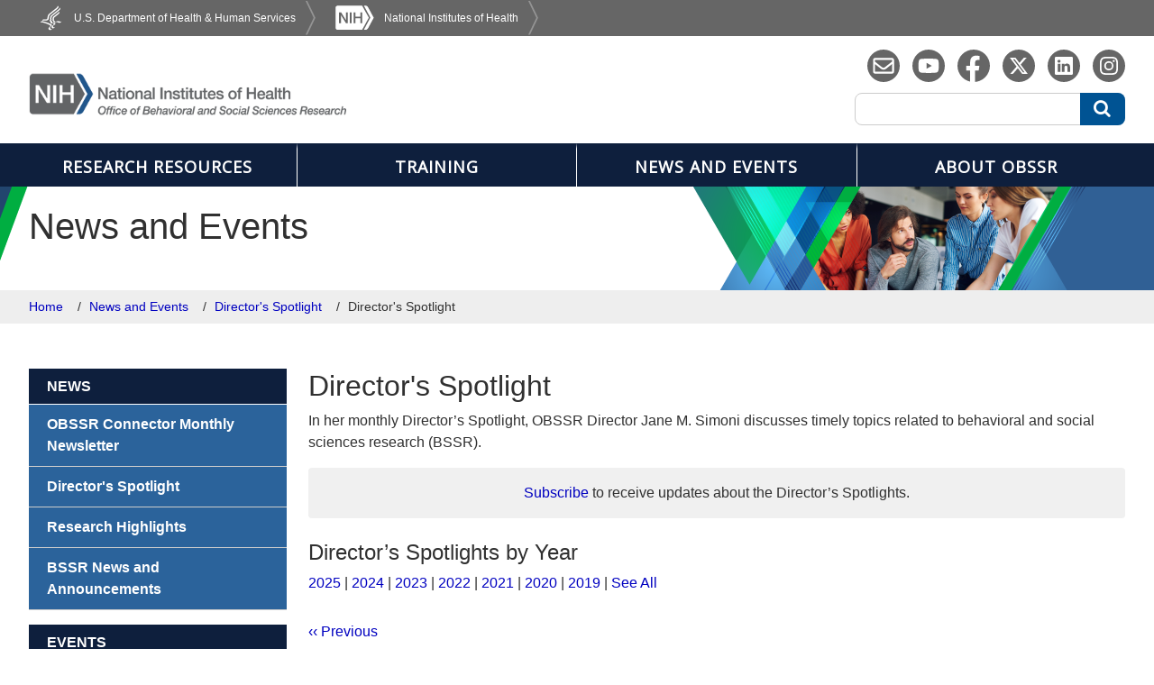

--- FILE ---
content_type: text/html; charset=UTF-8
request_url: https://obssr.od.nih.gov/news-and-events/news/directors-spotlight/list?directors_voice_blog_date=All&page=2
body_size: 10600
content:
 <!DOCTYPE html>
<html  lang="en" dir="ltr" prefix="og: https://ogp.me/ns#">
  <head>

    <meta charset="utf-8" />
<meta name="description" content="In the monthly Director’s Spotlight, OBSSR leadership discusses timely topics related to behavioral and social sciences research (BSSR)." />
<link rel="canonical" href="https://obssr.od.nih.gov/news-and-events/news/directors-spotlight/list" />
<meta property="og:title" content="Director&#039;s Spotlight" />
<meta property="og:description" content="In the monthly Director’s Spotlight, OBSSR leadership discusses timely topics related to behavioral and social sciences research (BSSR)." />
<meta property="og:image" content="https://obssr.od.nih.gov/sites/obssr/files/2024-10/EvergreenDirectorsSpotlight.png" />
<meta property="og:image:url" content="https://obssr.od.nih.gov/sites/obssr/files/2024-10/EvergreenDirectorsSpotlight.png" />
<meta name="twitter:card" content="summary_large_image" />
<meta name="twitter:description" content="In the monthly Director’s Spotlight, OBSSR leadership discusses timely topics related to behavioral and social sciences research (BSSR)." />
<meta name="twitter:title" content="Director&#039;s Spotlight" />
<meta name="twitter:image" content="https://obssr.od.nih.gov/sites/obssr/files/2024-10/EvergreenDirectorsSpotlight.png" />
<meta name="google-site-verification" content="g7rnSrPgQBrs2Kjd-E7UM9bTuNNPXmEUP6LKB0EFHaA" />
<meta name="Generator" content="Drupal 10 (https://www.drupal.org)" />
<meta name="MobileOptimized" content="width" />
<meta name="HandheldFriendly" content="true" />
<meta name="viewport" content="width=device-width, initial-scale=1.0" />
<link rel="stylesheet" href="https://fonts.googleapis.com/css?family=Crimson+Pro:regular|Open+Sans:regular&amp;subset=latin&amp;display=swap" media="all" />
<link rel="icon" href="/sites/g/files/mnhszr296/files/favicon.ico" type="image/vnd.microsoft.icon" />

    <title>Director&#039;s Spotlight</title>
    <link rel="stylesheet" media="all" href="/libraries/drupal-superfish/css/superfish.css?t8rfd6" />
<link rel="stylesheet" media="all" href="/core/misc/components/progress.module.css?t8rfd6" />
<link rel="stylesheet" media="all" href="/core/misc/components/ajax-progress.module.css?t8rfd6" />
<link rel="stylesheet" media="all" href="/core/modules/system/css/components/align.module.css?t8rfd6" />
<link rel="stylesheet" media="all" href="/core/modules/system/css/components/fieldgroup.module.css?t8rfd6" />
<link rel="stylesheet" media="all" href="/core/modules/system/css/components/container-inline.module.css?t8rfd6" />
<link rel="stylesheet" media="all" href="/core/modules/system/css/components/clearfix.module.css?t8rfd6" />
<link rel="stylesheet" media="all" href="/core/modules/system/css/components/details.module.css?t8rfd6" />
<link rel="stylesheet" media="all" href="/core/modules/system/css/components/hidden.module.css?t8rfd6" />
<link rel="stylesheet" media="all" href="/core/modules/system/css/components/item-list.module.css?t8rfd6" />
<link rel="stylesheet" media="all" href="/core/modules/system/css/components/js.module.css?t8rfd6" />
<link rel="stylesheet" media="all" href="/core/modules/system/css/components/nowrap.module.css?t8rfd6" />
<link rel="stylesheet" media="all" href="/core/modules/system/css/components/position-container.module.css?t8rfd6" />
<link rel="stylesheet" media="all" href="/core/modules/system/css/components/reset-appearance.module.css?t8rfd6" />
<link rel="stylesheet" media="all" href="/core/modules/system/css/components/resize.module.css?t8rfd6" />
<link rel="stylesheet" media="all" href="/core/modules/system/css/components/system-status-counter.css?t8rfd6" />
<link rel="stylesheet" media="all" href="/core/modules/system/css/components/system-status-report-counters.css?t8rfd6" />
<link rel="stylesheet" media="all" href="/core/modules/system/css/components/system-status-report-general-info.css?t8rfd6" />
<link rel="stylesheet" media="all" href="/core/modules/system/css/components/tablesort.module.css?t8rfd6" />
<link rel="stylesheet" media="all" href="/core/modules/views/css/views.module.css?t8rfd6" />
<link rel="stylesheet" media="all" href="/modules/contrib/back_to_top/css/back_to_top.css?t8rfd6" />
<link rel="stylesheet" media="all" href="/modules/contrib/ckeditor_accordion/css/accordion.frontend.css?t8rfd6" />
<link rel="stylesheet" media="all" href="/modules/contrib/extlink/css/extlink.css?t8rfd6" />
<link rel="stylesheet" media="all" href="/modules/contrib/social_media_links/css/social_media_links.theme.css?t8rfd6" />
<link rel="stylesheet" media="all" href="/libraries/drupal-superfish/style/blue/blue.css?t8rfd6" />
<link rel="stylesheet" media="all" href="//cdn.jsdelivr.net/npm/bootstrap@5.0.2/dist/css/bootstrap.min.css" />
<link rel="stylesheet" media="all" href="https://cdn.datatables.net/1.10.21/css/jquery.dataTables.min.css" />
<link rel="stylesheet" media="all" href="https://maxcdn.bootstrapcdn.com/font-awesome/4.5.0/css/font-awesome.min.css" />
<link rel="stylesheet" media="all" href="/themes/custom/obssr_od_nih/css/style.css?t8rfd6" />
<link rel="stylesheet" media="all" href="/themes/custom/obssr_od_nih/css/new-styles.css?t8rfd6" />
<link rel="stylesheet" media="all" href="/themes/custom/obssr_od_nih/css/back-to-top.css?t8rfd6" />
<link rel="stylesheet" media="all" href="/themes/custom/obssr_od_nih/css/obssr-mobile.css?t8rfd6" />
<link rel="stylesheet" media="all" href="/themes/custom/obssr_od_nih/css/tablesaw.css?t8rfd6" />
<link rel="stylesheet" media="all" href="/themes/contrib/gin/dist/css/components/ajax.css?t8rfd6" />

    <script type="application/json" data-drupal-selector="drupal-settings-json">{"path":{"baseUrl":"\/","pathPrefix":"","currentPath":"news-and-events\/news\/directors-spotlight\/list","currentPathIsAdmin":false,"isFront":false,"currentLanguage":"en","currentQuery":{"directors_voice_blog_date":"All","page":"2"}},"pluralDelimiter":"\u0003","suppressDeprecationErrors":true,"gtag":{"tagId":"","consentMode":false,"otherIds":[],"events":[],"additionalConfigInfo":[]},"ajaxPageState":{"libraries":"[base64]","theme":"obssr_od_nih","theme_token":null},"ajaxTrustedUrl":[],"gtm":{"tagId":null,"settings":{"data_layer":"dataLayer","include_classes":false,"allowlist_classes":"google\nnonGooglePixels\nnonGoogleScripts\nnonGoogleIframes","blocklist_classes":"customScripts\ncustomPixels","include_environment":false,"environment_id":"","environment_token":""},"tagIds":["GTM-KBSF9P8"]},"back_to_top":{"back_to_top_button_trigger":100,"back_to_top_speed":1200,"back_to_top_prevent_on_mobile":true,"back_to_top_prevent_in_admin":false,"back_to_top_button_type":"image","back_to_top_button_text":"Back to top"},"data":{"extlink":{"extTarget":true,"extTargetAppendNewWindowDisplay":true,"extTargetAppendNewWindowLabel":"(opens in a new window)","extTargetNoOverride":false,"extNofollow":false,"extTitleNoOverride":false,"extNoreferrer":false,"extFollowNoOverride":false,"extClass":"ext","extLabel":"(link is external)","extImgClass":false,"extSubdomains":true,"extExclude":"(www.flickr\\.com)|(www.facebook\\.com)|(twitter\\.com)|^(https?:\\\/\\\/)?(\\S*)?(\\.gov)(\\S*)?$|^(https?:\\\/\\\/)?(\\S*)?(\\.mil)(\\S*)?$","extInclude":"","extCssExclude":"","extCssInclude":"","extCssExplicit":"","extAlert":true,"extAlertText":"You are leaving the OBSSR website.\r\n\r\nThis external link provides additional information that is consistent with the intended purpose of this site. OBSSR cannot attest to the accuracy of a non-federal site.\r\n\r\nLinking to a non-federal site does not constitute an endorsement by OBSSR or any of its employees of the sponsors or the information and products presented on the site. You will be subject\r\nto the destination site privacy policy when you follow the link.","extHideIcons":false,"mailtoClass":"0","telClass":"","mailtoLabel":"(link sends email)","telLabel":"(link is a phone number)","extUseFontAwesome":false,"extIconPlacement":"append","extPreventOrphan":false,"extFaLinkClasses":"fa fa-external-link","extFaMailtoClasses":"fa fa-envelope-o","extAdditionalLinkClasses":"","extAdditionalMailtoClasses":"","extAdditionalTelClasses":"","extFaTelClasses":"fa fa-phone","allowedDomains":["(*.gov)"],"extExcludeNoreferrer":""}},"ckeditorAccordion":{"accordionStyle":{"collapseAll":1,"keepRowsOpen":0,"animateAccordionOpenAndClose":1,"openTabsWithHash":1,"allowHtmlInTitles":0}},"bootstrap":{"forms_has_error_value_toggle":1,"modal_animation":1,"modal_backdrop":"true","modal_focus_input":1,"modal_keyboard":1,"modal_select_text":1,"modal_show":1,"modal_size":"","popover_enabled":1,"popover_animation":1,"popover_auto_close":1,"popover_container":"body","popover_content":"","popover_delay":"0","popover_html":0,"popover_placement":"right","popover_selector":"","popover_title":"","popover_trigger":"click","tooltip_enabled":1,"tooltip_animation":1,"tooltip_container":"body","tooltip_delay":"0","tooltip_html":0,"tooltip_placement":"auto left","tooltip_selector":"","tooltip_trigger":"hover"},"superfish":{"superfish-main":{"id":"superfish-main","sf":{"animation":{"opacity":"show","height":"show"},"speed":"fast","autoArrows":false,"dropShadows":false},"plugins":{"smallscreen":{"cloneParent":0,"mode":"window_width"},"supposition":true}}},"user":{"uid":0,"permissionsHash":"41c9445a807214096be199c864e7dc1bf1dadafb9860d14e2f172ba457656220"}}</script>
<script src="/core/misc/drupalSettingsLoader.js?v=10.5.8"></script>
<script src="/modules/contrib/google_tag/js/gtag.js?t8rfd6"></script>
<script src="/modules/contrib/google_tag/js/gtm.js?t8rfd6"></script>

    <script async type="text/javascript" src="https://dap.digitalgov.gov/Universal-Federated-Analytics-Min.js?agency=HHS&subagency=NIH" id="_fed_an_ua_tag"></script>
  </head>
  <body class="fontyourface path-news-and-events has-glyphicons">
    <a href="#main-content" class="visually-hidden focusable skip-link">
      Skip to main content
    </a>
    <noscript><iframe src="https://www.googletagmanager.com/ns.html?id=GTM-KBSF9P8"
                  height="0" width="0" style="display:none;visibility:hidden"></iframe></noscript>

      <div class="dialog-off-canvas-main-canvas" data-off-canvas-main-canvas>
    
    <div class="region region-header-top">
    
<section id="block-topribbon" class="block block-block-content block-block-content111bc241-21f3-4627-9b67-0c6fd364135e clearfix">
  
    

      <div id="top-ribbon">
    <div class="container ribbon">
    <img alt="HHS Logo" class="ribbon-logo" src="/themes/custom/obssr_od_nih/images/hhs-logo.svg" style="width:30px; height:30px; " /> <a href="https://www.hhs.gov/" title="Go to the hhs.gov">U.S. Department of Health &amp; Human Services</a> 
    <img alt="Divider arrow" class="divider" src="/themes/custom/obssr_od_nih/images/divider-arrow.svg" style="height:38px; " /> 
    <img alt="NIH logo" class="ribbon-logo" src="/themes/custom/obssr_od_nih/images/NIH-logo-small.svg" style="height:30px;" /> 
    <a href="https://www.nih.gov/" title="Go to the nih.gov">National Institutes of Health </a> 
    <img alt="divider" class="divider" src="/themes/custom/obssr_od_nih/images/divider-arrow.svg" style="height:38px;" />
    </div>
    </div>
  </section>


  </div>

  

 <header>
<div class="container-fluid" id="site-logo">
<div class="container sitelogo">
<div class="row">
  <div class="col-md-5">
  <div class="image-logo">
  <div class="region region-header">
          <a class="logo navbar-btn pull-left" href="/" title="NIH OBSSR" rel="home">
      <img src="/themes/custom/obssr_od_nih/images/logo.png" alt="NIH OBSSR" />
    </a>
      
  </div>

</div>
</div>
  <div class="col-md-7 search-and-socialmedia">
  <div class="social-media">
<a href="/cdn-cgi/l/email-protection#d8979a8b8b8a96bdafab98b5b9b1b4f6b6b1b0f6bfb7ae" class="social-icons mail" target="_blank" title="Email"><img src="/themes/custom/obssr_od_nih/images/mail-white.svg" style="width:36px; height: 36px;" alt="mail icon"/></a>
<a href="https://www.youtube.com/channel/UCe_HoWcL-ew5lqESvDnEMYw" class="social-icons youtube" target="_blank" title="youtube"><img src="/themes/custom/obssr_od_nih/images/youtube-white.svg" style="width:36px; height: 36px;"  alt="youtube icon"/></a>
<a href="https://www.facebook.com/nih.gov" class="social-icons fb" target="_blank" title="facebook"><img src="/themes/custom/obssr_od_nih/images/facebook-white.svg" style="width:36px; height: 36px;" alt="facebook icon"/></a>

<a href="https://twitter.com/NIH" class="social-icons twitter" target="_blank" title="X">
	<i class="bi bi-twitter-x"></i>
</a>
<a href="https://www.linkedin.com/company/national-institutes-of-health/" class="social-icons linkedin" target="_blank" title="LinkedIn">
<i class="bi bi-linkedin"></i>

</a>
<a href="https://www.instagram.com/nihgov/" class="social-icons instagram" target="_blank" title="Instagram">
<i class="bi bi-instagram"></i>

</a>

</div> <div class="search-container">
    <form id="search_form" action="https://search.usa.gov/search" accept-charset="UTF-8" method="get"><input name="utf8" type="hidden"
    value="&#x2713;" />
    <input type="hidden" name="affiliate" id="affiliate" value="OBSSR" />
   <label for="query" class="visually-hidden">Search</label>
     <input type="text" name="query" id="query" autocomplete="off" class="usagov-search-autocomplete" />
     <button type="submit"><span class="visually-hidden">Search</span><i class="fa fa-search"></i></button>
    </form>
  </div>
</div>
</div>   </div> 
  </header>
  <div class="container-fluid" id="main-menu">
   <div class="container main-menu">
  <div class="row">
  <div class="col-md-12">

    <div class="region region-primary-menu">
    <section id="block-mainnavigation" class="block block-superfish block-superfishmain clearfix">
  
    

      
<ul id="superfish-main" class="menu sf-menu sf-main sf-horizontal sf-style-blue" role="menu" aria-label="Menu">
  

            
  <li id="main-menu-link-content20bedb61-be9f-4786-8755-defb615e40dc" class="sf-depth-1 menuparent sf-first" role="none">
    
          <a href="/research-resources" class="sf-depth-1 menuparent" role="menuitem" aria-haspopup="true" aria-expanded="false">Research Resources</a>
    
    
    
              <ul role="menu">
      
      

  
  <li id="main-menu-link-contentf9e1427b-d052-422c-a3d6-080dd4a7ce7c" class="sf-depth-2 sf-no-children sf-first" role="none">
    
          <a href="/research-resources/funding-announcements" class="sf-depth-2" role="menuitem">Notices of Funding Opportunities</a>
    
    
    
    
      </li>


  
  <li id="main-menu-link-content639fdca0-6585-4f9a-8373-7fbd1ebc4802" class="sf-depth-2 sf-no-children" role="none">
    
          <a href="/research-resources/nihreporter" class="sf-depth-2" role="menuitem">NIH RePORTER</a>
    
    
    
    
      </li>


  
  <li id="main-menu-link-contente2878a6e-d51b-46bd-8956-6fb5847c9bf9" class="sf-depth-2 sf-no-children" role="none">
    
          <a href="/research-resources/co-funding-activities" class="sf-depth-2" role="menuitem">Co-Funding Activities</a>
    
    
    
    
      </li>


  
  <li id="main-menu-link-contentcb303de6-1bf4-4f93-8d8a-6bc46e79e16f" class="sf-depth-2 sf-no-children" role="none">
    
          <a href="/research-resources/bssr-clinical-trials" class="sf-depth-2" role="menuitem">BSSR Clinical Trials</a>
    
    
    
    
      </li>


  
  <li id="main-menu-link-contenta4edcec1-8b17-44ba-82fc-cddd29a1cd01" class="sf-depth-2 sf-no-children sf-last" role="none">
    
          <a href="/research-resources/obssr-supported-reports-and-research-resources" class="sf-depth-2" role="menuitem">Reports and Publications</a>
    
    
    
    
      </li>



              </ul>
      
    
    
      </li>


            
  <li id="main-menu-link-contentecb1b404-2f9c-4b91-ae74-3937a9a7f746" class="sf-depth-1 menuparent" role="none">
    
          <a href="/training" class="sf-depth-1 menuparent" role="menuitem" aria-haspopup="true" aria-expanded="false">Training</a>
    
    
    
              <ul role="menu">
      
      

  
  <li id="main-menu-link-content3baffd56-b6bc-4c1b-8d2e-a3b06b4de776" class="sf-depth-2 sf-no-children sf-first" role="none">
    
          <a href="/training/training-supported-by-the-obssr/" class="sf-depth-2" role="menuitem">OBSSR-Supported Training</a>
    
    
    
    
      </li>


  
  <li id="main-menu-link-content94c9a3c4-ffa0-4bc2-b67e-02f8577c295e" class="sf-depth-2 sf-no-children sf-last" role="none">
    
          <a href="/training/online-training-resources" class="sf-depth-2" role="menuitem">Online Training Resources</a>
    
    
    
    
      </li>



              </ul>
      
    
    
      </li>


            
  <li id="main-menu-link-contente8b17a37-c183-4f1c-9ffc-d16e114a26d2" class="sf-depth-1 menuparent" role="none">
    
          <a href="/news-and-events" class="sf-depth-1 menuparent" role="menuitem" aria-haspopup="true" aria-expanded="false">News and Events</a>
    
    
    
              <ul role="menu">
      
      

            
  <li id="main-menu-link-content103567d1-8374-424d-900a-d36d165357c9" class="sf-depth-2 menuparent sf-first" role="none">
    
          <span class="sf-depth-2 menuparent nolink" role="menuitem" aria-haspopup="true" aria-expanded="false">News</span>
    
    
    
              <ul role="menu">
      
      

  
  <li id="main-menu-link-content4f31abf4-f662-4cd9-be4b-a24b1977463f" class="sf-depth-3 sf-no-children sf-first" role="none">
    
          <a href="/news-and-events/news/obssr-connector-monthly-newsletter" class="sf-depth-3" role="menuitem">OBSSR Connector Monthly Newsletter</a>
    
    
    
    
      </li>


  
  <li id="main-menu-link-contented3c7813-198e-4fef-a7d8-af4f7791a04b" class="sf-depth-3 sf-no-children" role="none">
    
          <a href="/news-and-events/news/directors-spotlights" class="sf-depth-3" role="menuitem">Director&#039;s Spotlight</a>
    
    
    
    
      </li>


  
  <li id="main-menu-link-contente6782bd9-484e-4d16-be72-26d99f50e832" class="sf-depth-3 sf-no-children" role="none">
    
          <a href="/news-and-events/news/research-highlights?date=1" class="sf-depth-3" role="menuitem">Research Highlights</a>
    
    
    
    
      </li>


  
  <li id="main-menu-link-content54108d33-0aa0-4a03-b6bd-e73f4c8f9de5" class="sf-depth-3 sf-no-children" role="none">
    
          <a href="/news-and-events/news/bssr-news-and-announcements" class="sf-depth-3" role="menuitem">BSSR News and Announcements</a>
    
    
    
    
      </li>



              </ul>
      
    
    
      </li>


            
  <li id="main-menu-link-content8253dac8-26e2-4920-b926-7bc1ff341c6e" class="sf-depth-2 menuparent sf-last" role="none">
    
          <span class="sf-depth-2 menuparent nolink" role="menuitem" aria-haspopup="true" aria-expanded="false">Events</span>
    
    
    
              <ul role="menu">
      
      

  
  <li id="main-menu-link-contentbf8b90c1-010a-4620-bcb5-25009c71f9d1" class="sf-depth-3 sf-no-children sf-first" role="none">
    
          <a href="/news-and-events/events/all-upcoming-events-and-meetings" class="sf-depth-3" role="menuitem">All Upcoming Events and Meetings</a>
    
    
    
    
      </li>


  
  <li id="main-menu-link-content4fa0bc45-e366-4ff7-9da9-98029283a967" class="sf-depth-3 sf-no-children" role="none">
    
          <a href="/news-and-events/events/all-past-events-and-meetings" class="sf-depth-3" role="menuitem">Past OBSSR Events</a>
    
    
    
    
      </li>


  
  <li id="main-menu-link-content6e70662e-d3e0-4f12-9beb-89763ed1338d" class="sf-depth-3 sf-no-children" role="none">
    
          <a href="/news-and-events/events/nih-behavioral-and-social-sciences-research-festival" class="sf-depth-3" role="menuitem">NIH Behavioral and Social Sciences Research Festival</a>
    
    
    
    
      </li>


  
  <li id="main-menu-link-content7cd9789e-9b28-4cf2-a6ad-d8db2349c3e0" class="sf-depth-3 sf-no-children" role="none">
    
          <a href="/news-and-events/events/nih-matilda-white-riley-distinguished-lecture" class="sf-depth-3" role="menuitem">NIH Matilda White Riley Distinguished Lecture</a>
    
    
    
    
      </li>


  
  <li id="main-menu-link-content8fc5aeed-ec1d-493d-aba1-35bb8585cdbf" class="sf-depth-3 sf-no-children" role="none">
    
          <a href="/news-and-events/events/obssr-directors-series-webinars" class="sf-depth-3" role="menuitem">NIH OBSSR Director&#039;s Webinar Series</a>
    
    
    
    
      </li>



              </ul>
      
    
    
      </li>



              </ul>
      
    
    
      </li>


            
  <li id="main-menu-link-content42ba7b05-6fd3-4261-8de1-8f3cc2c42f24" class="sf-depth-1 menuparent" role="none">
    
          <a href="/about" class="sf-depth-1 menuparent" role="menuitem" aria-haspopup="true" aria-expanded="false">About OBSSR</a>
    
    
    
              <ul role="menu">
      
      

  
  <li id="main-menu-link-content59b17e06-6f7c-422d-b482-58e1b11d831e" class="sf-depth-2 sf-no-children sf-first" role="none">
    
          <a href="/about/mission-and-history" class="sf-depth-2" role="menuitem">Mission and History</a>
    
    
    
    
      </li>


  
  <li id="main-menu-link-content5f4c83f1-5fdb-4242-a975-877d3ff56839" class="sf-depth-2 sf-no-children" role="none">
    
          <a href="/about/bssr-definition" class="sf-depth-2" role="menuitem">BSSR Definition</a>
    
    
    
    
      </li>


  
  <li id="main-menu-link-contenta2d415ed-6770-403e-8629-7cbd00ca1d2f" class="sf-depth-2 sf-no-children" role="none">
    
          <a href="/about/bssr-accomplishments" class="sf-depth-2" role="menuitem">BSSR Accomplishments </a>
    
    
    
    
      </li>


  
  <li id="main-menu-link-content8e5b7bfd-9b58-4749-810b-ac1f94705cb4" class="sf-depth-2 sf-no-children" role="none">
    
          <a href="/about/strategic-plan-2025-2029/behavioral-and-social-sciences-research-and-its-impact" class="sf-depth-2" role="menuitem">Strategic Plan</a>
    
    
    
    
      </li>


            
  <li id="main-menu-link-content1279d78a-7e77-4054-961d-c9d02f9d8cd1" class="sf-depth-2 menuparent" role="none">
    
          <a href="/about/coordination-and-collaboration" class="sf-depth-2 menuparent" role="menuitem" aria-haspopup="true" aria-expanded="false">Coordination and Collaboration</a>
    
    
    
              <ul role="menu">
      
      

  
  <li id="main-menu-link-content5f88d0c8-9c4a-451d-a347-55eb0dd50197" class="sf-depth-3 sf-no-children sf-first" role="none">
    
          <a href="/about/NIH-Behavioral-and-Social-Sciences-Research-Coordinating-Committee" class="sf-depth-3" role="menuitem">NIH Behavioral and Social Sciences Research Coordinating Committee (BSSR-CC)</a>
    
    
    
    
      </li>


  
  <li id="main-menu-link-contentb71ae470-7bdb-4e82-a6ff-e2d91e6962a3" class="sf-depth-3 sf-no-children sf-last" role="none">
    
          <a href="/about/coordination-nih-wide-initiatives" class="sf-depth-3" role="menuitem">Coordination of NIH-wide Initiatives</a>
    
    
    
    
      </li>



              </ul>
      
    
    
      </li>



              </ul>
      
    
    
      </li>


</ul>

  </section>


  </div>
 </div>
  </div> 

  </div> 
   </div> 
    <div class="region region-hero">
    <section id="block-blockfornewandevents" class="block block-block-content block-block-content69c90a78-031b-4ed9-9fe7-7811d4851254 clearfix">
  
    

      
            <div class="field field--name-body field--type-text-with-summary field--label-hidden field--item"><div class="hero-news-events">
<div class="container">
<div class="hero" id="hero"><img alt=" " class="banner-left" src="/themes/custom/obssr_od_nih/images/banner/OBSSR_Internal_Banner_V3_P3_left_green.png">
<h1>News and Events</h1>
</div>
</div>
</div>
</div>
      
  </section>


  </div>


<div class="container-fluid breadcrumb">
  <div class="container">
   <div class="row">
     <div class="col-sm-12">
       <div class="obssr-breadcrumb">
	     <div class="region region-breadcrumb">
        <ol class="breadcrumb">
          <li >
                  <a href="/">Home  </a>
              </li>
          <li >
                  <a href="/news-and-events">News and Events  </a>
              </li>
          <li >
                  <a href="/news-and-events/news/directors-spotlight">Director's Spotlight  </a>
              </li>
          <li >
                  Director's Spotlight
              </li>
      </ol>


  </div>


</div>
</div>
</div> </div> </div> 


<div class="container-fluid">
    <div class="container">
     <div class="row">
      <div class="col-md-3">
      <div class="left-side-bar">   <div class="region region-sidebar-first">
    <nav role="navigation" aria-labelledby="block-news-menu" id="block-news">
      
  <h2 id="block-news-menu">News</h2>
  

        

      <ul class="menu--about-obssr">
                      <li class="menu-link">
                                      <a href="/news-and-events/news/obssr-connector-monthly-newsletter" data-drupal-link-system-path="news-and-events/news/obssr-connector-monthly-newsletter">OBSSR Connector Monthly Newsletter</a>
              </li>
                      <li class="menu-link">
                                      <a href="/news-and-events/news/directors-spotlights">Director&#039;s Spotlight</a>
              </li>
                      <li class="menu-link">
                                      <a href="/news-and-events/news/research-highlights" data-drupal-link-system-path="news-and-events/news/research-spotlights">Research Highlights</a>
              </li>
                      <li class="menu-link">
                                      <a href="/news-and-events/news/bssr-news-and-announcements" data-drupal-link-system-path="news-and-events/news/bssr-news-and-announcements">BSSR News and Announcements</a>
              </li>
        </ul>
  

  </nav>
<nav role="navigation" aria-labelledby="block-events-menu" id="block-events">
      
  <h2 id="block-events-menu">Events</h2>
  

        

      <ul class="menu--about-obssr">
                      <li class="menu-link">
                       
                                            <a href="/news-and-events/events/all-upcoming-events-and-meetings" class="dropdown-toggle" data-drupal-link-system-path="news-and-events/events/all-upcoming-events-and-meetings">All Upcoming Events and Meetings <span class="caret"></span></a>
                        <ul class="menu--about-obssr">
                      <li class="menu-link">
                                      <a href="/news-and-events/events/all-past-events-and-meetings" data-drupal-link-system-path="news-and-events/events/all-past-events-and-meetings">Past OBSSR Events</a>
              </li>
        </ul>
  
              </li>
                      <li class="menu-link">
                       
                                            <a href="/news-and-events/events/nih-behavioral-and-social-sciences-research-festival" class="dropdown-toggle" data-drupal-link-system-path="node/22">NIH Behavioral and Social Sciences Research Festival <span class="caret"></span></a>
                        <ul class="menu--about-obssr">
                      <li class="menu-link">
                                      <a href="/news-and-events/bssr-research-festival/past-nih-bssr-festivals" data-drupal-link-system-path="node/42">Past NIH BSSR Festivals</a>
              </li>
        </ul>
  
              </li>
                      <li class="menu-link">
                       
                                            <a href="/news-and-events/events/nih-matilda-white-riley-behavioral-and-social-sciences-honors/" class="dropdown-toggle">NIH Matilda White Riley Behavioral and Social Sciences Honors <span class="caret"></span></a>
                        <ul class="menu--about-obssr">
                      <li class="menu-link">
                                      <a href="/news-and-events/nih-matilda-white-riley-behavioral-and-social-sciences-honors/past-mwr-events" data-drupal-link-system-path="node/78">Past NIH Matilda White Riley Honorees</a>
              </li>
        </ul>
  
              </li>
                      <li class="menu-link">
                       
                                            <a href="/news-and-events/events/obssr-directors-series-webinars" class="dropdown-toggle" data-drupal-link-system-path="news-and-events/events/directors-webinars">NIH OBSSR Director&#039;s Webinar Series <span class="caret"></span></a>
                        <ul class="menu--about-obssr">
                      <li class="menu-link">
                                      <a href="/news-and-events/events/obssr-directors-series-webinars/past-directors-webinar-series" title="Past OBSSR DIrector&#039;s Webinar Series" data-drupal-link-system-path="news-and-events/events/directors-webinars/past-webinars">Past Webinars</a>
              </li>
        </ul>
  
              </li>
        </ul>
  

  </nav>

  </div>
</div>

</div>
      <div class="col-md-9">
	  <a id="main-content" tabindex="0"></a>
        <div class="main-content">
		
		  <div class="region region-highlighted">
    <div data-drupal-messages-fallback class="hidden"></div>

  </div>

		
           <div class="region region-content">
        <h1 class="page-header">Director's Spotlight</h1>

  <div class="views-element-container form-group"><div class="view view-director-voices-blog view-id-director_voices_blog view-display-id-page_3 js-view-dom-id-9b71f296cea6897f20f8d36fce1dc2a2906338805a72ea310e20e21fb098a6e6">
  
    
      <div class="view-header">
      <p>In her monthly Director’s Spotlight, OBSSR Director Jane M. Simoni discusses timely topics related to behavioral and social sciences research (BSSR).</p>
<div class="callout text-center">
<p class="mb-0"><a href="http://eepurl.com/iQFUgs" target="_blank">Subscribe</a> to receive updates about the Director’s Spotlights.</p>
</div>

<div style="margin-top:1.5em;margin-bottom:1.5em;">
<h4>Director’s Spotlights by Year</h4>
<a href="/news-and-events/news/directors-spotlight/2025" title="2025">2025</a> | <a href="/news-and-events/news/directors-spotlight/2024" title="2024">2024</a> | <a href="/news-and-events/news/directors-spotlight/2023">2023</a> | <a href="/news-and-events/news/directors-spotlight/2022">2022</a> | <a href="/news-and-events/news/directors-spotlight/2021">2021</a> | <a href="/news-and-events/news/directors-spotlight/2020">2020</a> | <a href="/news-and-events/news/directors-spotlight/2019">2019</a> | <a href="/news-and-events/news/directors-spotlight">See All</a>
</div>

    </div>
  
    
  
        <nav role="navigation" aria-labelledby="pagination-heading">
    <h4 class="sr-only">Pagination</h4>
    <ul class="pager js-pager__items">
              <li class="previous">
          <a href="/news-and-events/news/directors-spotlight/list?directors_voice_blog_date=All&amp;page=0" title="Go to previous page" rel="prev">
            <span class="sr-only">Previous page</span>
            <span aria-hidden="true">‹‹ Previous</span>
          </a>
        </li>
                </ul>
  </nav>

          </div>
</div>


  </div>

</div>

</div>


</div> 

</div> 
</div> 


<div class="container-fluid">
   <div class="container">
     <div class="row">
      <div class="col-sm-12">
        <div class=" fa fa-angle-up"></div>

</div>

</div>

</div>

</div>       <footer class="footer container-fluid" role="contentinfo">
      <div class="container">
          <div class="region region-footer">
    <section id="block-footercss" class="block block-block-content block-block-content05401b53-9d69-4b4e-9823-45c9113000aa clearfix">
  
    

      
            <div class="field field--name-body field--type-text-with-summary field--label-hidden field--item"><style type="text/css">@media (min-width: 992px){
ul.sf-menu a.sf-depth-1.menuparent {
    font-size: 14px;
    letter-spacing: 1px;
}
}
@media (min-width: 1060px){
ul.sf-menu a.sf-depth-1.menuparent {
    font-size: 18px;
    letter-spacing: 1px;
}
}
img.banner-left {float:left;margin-left:-215px;}
.hero h1::before {content:unset !important;}
.hero h1 {padding-top:20px !important;}
@media screen and (max-width: 767px){
.hero-research-resources .hero img.banner-left, .hero-training .hero img.banner-left, .hero-news-events .hero img.banner-left, .hero-aboutObssr .hero img.banner-left {
display: none;
}
}
@media (min-width: 768px) {
  .block-hero .hero h1 {
    font-size: 2.1rem;
  }
  .hero .carousel-container {
padding:2rem !important;
}
}
.sr-only {
position: absolute !important;
  width: 1px !important;
  height: 1px !important;
  padding: 0 !important;
  margin: -1px !important;
  overflow: hidden !important;
  clip: rect(0,0,0,0) !important;
  white-space: nowrap !important;
  border: 0 !important;
}
.event-info {
margin-bottom:2rem;
}
.event-info .field--name-field-event-date-time .field--item {font-weight:700;}
.podcast-block img.email {margin-left:1rem;vertical-align:middle;height:40px;}
.block-field-blocknodelanding-pagefield-teaser-list .card {
border: 1px solid #E8E8E8;
  box-shadow: 2px 4px 10px rgba(34,34,34,0.05);
  border-radius: 8px;
}
.block-field-blocknodelanding-pagefield-teaser-list .card .card-body {padding-top:0px;}
article .field--type-datetime {margin-bottom:1rem;}
article.is-unpublished::before {
content: 'DRAFT';
  display: block;
  text-align: center;
background-color: #fff4f4;
color:red;
margin-bottom:1rem;
}
.text-gray {color:#666;}
.atc-style-blue .atcb-link, .atc-style-blue .atcb-link:hover {font-family:unset;}
.pager__item {
border:1px solid #dee2e6;
}
.pager__item.pager__item--first {border-top-left-radius:5px; border-bottom-left-radius:5px;}
.pager__item.pager__item--last {border-top-right-radius:5px; border-bottom-right-radius:5px;}
.pager__item.is-active.active {background:#0e1f3d;}
.pager__item.is-active.active a {color:#fff;font-weight:700;}
@media (min-width: 1200px) { 
.sbe-covid-projects .view-content {
justify-content: space-between;
  display: grid;
  grid-template-columns: repeat(auto-fill, 280px);
}
  .sbe-covid-projects .card {
    width: auto;
  }
}
.usa-alert--warning {
background-color: #faf3d1;
    border-left: .5rem solid #ffbe2e;
}
.usa-banner-inner {height:auto!important;}
.usa-alert--warning .usa-alert__body {
    color: #1b1b1b;
    background-color: #faf3d1;
}
</style></div>
      
  </section>


  </div>

      </div>
    </footer>
  
 <div class="container-fluid" id="footer">
 <div class="container">
 <div class="row">
 <div class="col-md-4">
 <div class="footer-item-1">
  <h3> Contact Us</h3>
<p class="mb-1">
  31 Center Drive, Building 31, Room B1C19<br>
  Bethesda, MD 20892</p>
<p class="mb-1">Email:
	<a href="/cdn-cgi/l/email-protection#713e332222231f140602311f18195f161e07"><span class="__cf_email__" data-cfemail="2669647575744843515566484f4e08414950">[email&#160;protected]</span></a>
</p>

<p class="mb-1">Phone: 301-402-1146</p>

<p>
<a href="https://www.nih.gov/virtual-tour/" target="_blank">NIH Virtual Tour</a></p>

  </div>  </div> 
 <div class="col-md-4"> <div class="footer-item-3">
 <h3>Policies</h3>
<a class="mb-1" href="/news-and-events/obssr-event-guidelines">OBSSR Event Guidelines</a>

<a class="mb-1" href="https://www.nih.gov/accessibility" target="_blank">Accessibility</a>

<a class="mb-1" href="https://www.nih.gov/disclaimers" target="_blank">Disclaimers</a>

<a class="mb-1" href="https://www.nih.gov/institutes-nih/nih-office-director/office-communications-public-liaison/freedom-information-act-office#" target="_blank">Freedom of Information Act (FOIA)</a>

<a class="mb-1" href="https://www.hhs.gov/vulnerability-disclosure-policy/index.html" target="_blank" tabindex="-1">HHS Vulnerability Disclosure</a>

<a class="mb-1" href="https://www.nih.gov/privacy-policy" target="_blank">Privacy Policy</a>


</div>  </div>

 <div class="col-md-4">
 <div class="footer-item-4">
 <h3>Connect</h3>
 <div class="footer-social-media">

<a href="/cdn-cgi/l/email-protection#6e212c3d3d3c200b191d2e030f07024000070640090118" class="social-icons mail" target="_blank" title="Email"><img src="/themes/custom/obssr_od_nih/images/mail-white.svg" style="width:36px; height: 36px;" alt="mail icon"/></a>
<a href="https://www.youtube.com/channel/UCe_HoWcL-ew5lqESvDnEMYw" class="social-icons youtube" target="_blank" title="youtube"><img src="/themes/custom/obssr_od_nih/images/youtube-white.svg" style="width:36px; height: 36px;"  alt="youtube icon"/></a>
<a href="https://www.facebook.com/OBSSR.NIH/" class="social-icons fb" target="_blank" title="facebook"><img src="/themes/custom/obssr_od_nih/images/facebook-white.svg" style="width:36px; height: 36px;"  alt="facebook icon"/></a>
<a href="https://twitter.com/OBSSR_NIH" class="social-icons twitter" target="_blank" title="XS">
	<i class="bi bi-twitter-x"></i>
</a>
<a href="https://www.linkedin.com/company/national-institutes-of-health/" class="social-icons linkedin" target="_blank" title="LinkedIn">
	<i class="bi bi-linkedin"></i>
</a>
<a href="https://www.instagram.com/nihgov/" class="social-icons instagram" target="_blank" title="Instagram">
	<i class="bi bi-instagram"></i>
</a>


</a>

</div>

</div>
<div class="footer-get-updates">
<div class="get-updates-content">
<img alt="email icon" class="email" src="/themes/custom/obssr_od_nih/images/email-grey.svg" style="width:40px;" />
<a href="http://eepurl.com/iQFUgs" target="_blank">
Subscribe to our newsletter and email updates
</a>
</div>
</div>

</div>
</div>
</div>
</div> 
<div class="container-fluid footer-links">
    <div class="container f-links">
        <div class="row">
            <div class="col-md-12">
                <a href="https://www.nih.gov/" target="_blank">NIH.gov</a>
                <a href="https://www.hhs.gov/" target="_blank">HHS.gov</a>
                <a href="https://www.usa.gov/" target="_blank">USA.gov</a>
            </div>
        </div>
    </div>
</div>







  </div>

    
    <script data-cfasync="false" src="/cdn-cgi/scripts/5c5dd728/cloudflare-static/email-decode.min.js"></script><script src="/core/assets/vendor/jquery/jquery.min.js?v=3.7.1"></script>
<script src="/core/assets/vendor/underscore/underscore-min.js?v=1.13.7"></script>
<script src="/core/assets/vendor/once/once.min.js?v=1.0.1"></script>
<script src="/core/misc/drupal.js?v=10.5.8"></script>
<script src="/core/misc/drupal.init.js?v=10.5.8"></script>
<script src="/core/assets/vendor/tabbable/index.umd.min.js?v=6.2.0"></script>
<script src="/modules/contrib/back_to_top/js/back_to_top.js?v=10.5.8"></script>
<script src="/themes/contrib/bootstrap/js/bootstrap-pre-init.js?t8rfd6"></script>
<script src="/themes/contrib/bootstrap/js/drupal.bootstrap.js?t8rfd6"></script>
<script src="/themes/contrib/bootstrap/js/attributes.js?t8rfd6"></script>
<script src="/themes/contrib/bootstrap/js/theme.js?t8rfd6"></script>
<script src="/themes/contrib/bootstrap/js/popover.js?t8rfd6"></script>
<script src="/themes/contrib/bootstrap/js/tooltip.js?t8rfd6"></script>
<script src="/modules/contrib/ckeditor_accordion/js/accordion.frontend.min.js?t8rfd6"></script>
<script src="/modules/contrib/extlink/js/extlink.js?t8rfd6"></script>
<script src="/core/misc/progress.js?v=10.5.8"></script>
<script src="/themes/contrib/bootstrap/js/misc/progress.js?t8rfd6"></script>
<script src="/core/assets/vendor/loadjs/loadjs.min.js?v=4.3.0"></script>
<script src="/core/misc/debounce.js?v=10.5.8"></script>
<script src="/core/misc/announce.js?v=10.5.8"></script>
<script src="/core/misc/message.js?v=10.5.8"></script>
<script src="/themes/contrib/bootstrap/js/misc/message.js?t8rfd6"></script>
<script src="/core/themes/claro/js/ajax.js?t8rfd6"></script>
<script src="/core/misc/ajax.js?v=10.5.8"></script>
<script src="/themes/contrib/bootstrap/js/misc/ajax.js?t8rfd6"></script>
<script src="/modules/contrib/google_tag/js/gtag.ajax.js?t8rfd6"></script>
<script src="//cdnjs.cloudflare.com/ajax/libs/popper.js/1.14.3/umd/popper.min.js"></script>
<script src="//cdn.jsdelivr.net/npm/bootstrap@5.0.2/dist/js/bootstrap.bundle.min.js"></script>
<script src="/themes/custom/obssr_od_nih/js/tablesort.js?t8rfd6"></script>
<script src="https://cdn.datatables.net/1.10.21/js/jquery.dataTables.min.js"></script>
<script src="/themes/custom/obssr_od_nih/js/miscellaneous.js?t8rfd6"></script>
<script src="https://assets.juicer.io/embed-no-jquery.js"></script>
<script src="/themes/custom/obssr_od_nih/js/obssr-sticky-nav.js?t8rfd6"></script>
<script src="/themes/custom/obssr_od_nih/js/tablesaw.js?t8rfd6"></script>
<script src="/themes/custom/obssr_od_nih/js/tablesaw-init.js?t8rfd6"></script>
<script src="/modules/contrib/superfish/js/superfish.js?v=2.0"></script>
<script src="/libraries/drupal-superfish/superfish.js?t8rfd6"></script>
<script src="/libraries/drupal-superfish/jquery.hoverIntent.minified.js?t8rfd6"></script>
<script src="/libraries/drupal-superfish/sfsmallscreen.js?t8rfd6"></script>
<script src="/libraries/drupal-superfish/supposition.js?t8rfd6"></script>

  <script>(function(){function c(){var b=a.contentDocument||a.contentWindow.document;if(b){var d=b.createElement('script');d.innerHTML="window.__CF$cv$params={r:'9bdfd0e1cd6661f7',t:'MTc2ODQyMTgzNy4wMDAwMDA='};var a=document.createElement('script');a.nonce='';a.src='/cdn-cgi/challenge-platform/scripts/jsd/main.js';document.getElementsByTagName('head')[0].appendChild(a);";b.getElementsByTagName('head')[0].appendChild(d)}}if(document.body){var a=document.createElement('iframe');a.height=1;a.width=1;a.style.position='absolute';a.style.top=0;a.style.left=0;a.style.border='none';a.style.visibility='hidden';document.body.appendChild(a);if('loading'!==document.readyState)c();else if(window.addEventListener)document.addEventListener('DOMContentLoaded',c);else{var e=document.onreadystatechange||function(){};document.onreadystatechange=function(b){e(b);'loading'!==document.readyState&&(document.onreadystatechange=e,c())}}}})();</script><script defer src="https://static.cloudflareinsights.com/beacon.min.js/vcd15cbe7772f49c399c6a5babf22c1241717689176015" integrity="sha512-ZpsOmlRQV6y907TI0dKBHq9Md29nnaEIPlkf84rnaERnq6zvWvPUqr2ft8M1aS28oN72PdrCzSjY4U6VaAw1EQ==" data-cf-beacon='{"rayId":"9bdfd0e1cd6661f7","version":"2025.9.1","serverTiming":{"name":{"cfExtPri":true,"cfEdge":true,"cfOrigin":true,"cfL4":true,"cfSpeedBrain":true,"cfCacheStatus":true}},"token":"d35a8352a8e944f9a773cfb39aba8da4","b":1}' crossorigin="anonymous"></script>
</body>
</html>


--- FILE ---
content_type: text/css
request_url: https://obssr.od.nih.gov/themes/custom/obssr_od_nih/css/style.css?t8rfd6
body_size: 4191
content:
/**
 * If using a CSS pre-processor, tell it to overwrite this file. If not, place
 * your custom CSS modifications here.
 */

 hr.reports
 {
     border: 1px dotted #CCC;
 }

 a {
     color: #0000C0;
     text-decoration:none;
 }

.fixed-nav {
    position: fixed;
    top: -5px;
    z-index: 999;
    left: 0;
    width: 100%;
}

 a#superfish-main-toggle {
    color: #FFF;
}

button.form-submit {
border:0;
border-radius: 0;
}

 .divider-1 {
    height: 1px;
    border-top: 1px dashed #ababab;
}

.align-right {
    float: right;
    width:225px;
    margin-left: 25px;
    margin-bottom:5px;
}

 figcaption {
    font-size: .8em;
    text-align: center;
}

 /* Custom Tooltip */


 table.training {
font-size: 0.6875em;
}

table.training th, table.training td {
padding:5px;
}

 span.custom-tip {
    display: none;
    padding: 3px 4px;
    margin-left: 9px;
    width: 200px;
    border-radius: 5px;
}
a.fa {
    font-size: 1.5em;
    color: #008000;
}

a.fa:hover{
    text-decoration:none;
}

a.custom-tooltip {
    font-size: 12px;
}

a.custom-tooltip:hover span.custom-tip {
    display: inline-block;
    position: absolute;
    border: 1px solid #20558a;
    color: #000;
    background-color: #FFF;
    z-index: 99;
}

table.tablesaw caption {
    caption-side: top;
    background-color: #466d94;
    padding: 1em;
    text-align: center;
    font-size: larger;
    text-transform: uppercase;
    color: #FFF;
}

table.tablesaw thead {
    color: #FFF;
    background: #0e1f3d;
   }

    table.tablesaw tbody tr:first-child td {
    color: #FFF;
     background-color: #D9D9D9;
   }

   table.tablesaw tbody tr:first-child a {
    color: #000;
   }

    table.tablesaw tbody tr:nth-child(2), table.tablesaw tbody tr:nth-child(16) {
    color: #0e1f3d;
    background-color: #e6e7e8;
   }

   table.tablesaw tbody tr:first-child th {
    color: #FFF;
    background-color: #466d94;
   }

  table.tablesaw tbody tr:nth-of-type(3) th, table.tablesaw tbody tr:nth-of-type(4) th, table.tablesaw tbody tr:nth-of-type(5) th,
  table.tablesaw tbody tr:nth-of-type(6) th, table.tablesaw tbody tr:nth-of-type(7) th, table.tablesaw tbody tr:nth-of-type(8) th,
  table.tablesaw tbody tr:nth-of-type(9) th, table.tablesaw tbody tr:nth-of-type(10) th, table.tablesaw tbody tr:nth-of-type(11) th,
  table.tablesaw tbody tr:nth-of-type(12) th, table.tablesaw tbody tr:nth-of-type(13) th, table.tablesaw tbody tr:nth-of-type(14) th,
  table.tablesaw tbody tr:nth-of-type(15) th, table.tablesaw tbody tr:nth-of-type(17) th, table.tablesaw tbody tr:nth-of-type(18) th,
  table.tablesaw tbody tr:nth-of-type(19) th, table.tablesaw tbody tr:nth-of-type(20) th, table.tablesaw tbody tr:nth-of-type(21) th{
    color: #0e1f3d;
    background-color:  #D9D9D9;
   }

  table.tablesaw tbody tr:nth-of-type(3) td, table.tablesaw tbody tr:nth-of-type(4) td, table.tablesaw tbody tr:nth-of-type(5) td,
  table.tablesaw tbody tr:nth-of-type(6) td, table.tablesaw tbody tr:nth-of-type(7) td, table.tablesaw tbody tr:nth-of-type(8) td,
  table.tablesaw tbody tr:nth-of-type(9) td, table.tablesaw tbody tr:nth-of-type(10) td, table.tablesaw tbody tr:nth-of-type(11) td,
  table.tablesaw tbody tr:nth-of-type(12) td, table.tablesaw tbody tr:nth-of-type(13) td, table.tablesaw tbody tr:nth-of-type(14) td,
  table.tablesaw tbody tr:nth-of-type(15) td, table.tablesaw tbody tr:nth-of-type(17) td, table.tablesaw tbody tr:nth-of-type(18) td,
  table.tablesaw tbody tr:nth-of-type(19) td, table.tablesaw tbody tr:nth-of-type(20) td, table.tablesaw tbody tr:nth-of-type(21) td{
    color: #0e1f3d;
    background-color: #abbad4;
   }

.tablesaw th, .tablesaw td {
    padding:5px;
    font-size: 0.9em;
    text-align: left;
    line-height: 1.2;
    vertical-align: middle;
}
.tablesaw tbody td a {
  line-height: 1.2;
}

/* research spotlight carousel */

#research-spotlight-carousel {
    margin-bottom: 12px;
}

#research-spotlight-carousel .carousel-item img {
height: 307px;
min-width: 100%;
border-radius: 10px;
}

#research-spotlight-carousel  a.left.carousel-control {
display: block;
position: absolute;
top: 151px;
left: 0px;
}

 #research-spotlight-carousel  a.right.carousel-control {
display: block;
position: absolute;
top: 151px;
right: 0px;
 }

/* end research spotlight carousel */

 .internal-covid-banner .region-covid-banner {
     background-color: #706C69;
     color: #FFF;
     font-size: 0.875em;
     margin-top:0;
     margin-bottom: 10px;
    border-radius: 10px;
    padding: 8px;
}
.internal-covid-banner .region-covid-banner > section {
     width:100%;
 }

 .region-covid-banner {
     display: flex;
     background-color: #706C69;
     color: #FFF;
     font-size: 0.875em;
     margin-top: 17px;
    border-radius: 10px;
    padding: 8px;
 }

 .over {
     background-color: #f0dfa6;
 }

 .overcol {
 }

 .region-covid-banner > section {
     width:50%;
 }

 .region-covid-banner section a {
     color: #FFF;
     text-decoration: underline;
 }

 .region-covid-banner h2 {
     font-size: 1.2rem;
 }

 #views-exposed-form-495-timeline-page-1 .form-type-select {
width:40%
}

#views-exposed-form-495-timeline-page-1 .form-type-select label {
font-weight:bold;
margin-right:2%
}

 ul.timeline-list.alternate li.timeline-item.odd .timeline-item-wrapper .timeline-marker {
    right: -6px;
}
ul.timeline-list.alternate li.timeline-item.even .timeline-item-wrapper .timeline-marker {
    left: -5px;
}

ul.timeline-list.alternate li.timeline-item.odd .timeline-item-wrapper {
    padding: 2em 2em 2em 0;
}

ul.timeline-list.alternate li.timeline-item.even .timeline-item-wrapper {
    padding: 2em 0 2em 2em;
}

.wrap-list-495 h3 {
  width:12%
  }

 ul.tabs--primary li {
     margin-right: 10px;
 }

 .alignright {
     float:right;
 }

 ul.pager
 {
     list-style-type:none;
 }

 #backtotop {
 background: url(/themes/custom/obssr_od_nih/images/backtotop-new.png)
 no-repeat center center;
 }


 a[href$=".pdf"]:after {
     content: "pdf";
     margin-left: 4px;
    margin-right: 1px;
    -moz-border-radius: 2px;
    -webkit-border-radius: 2px;
    border-radius: 2px;
    background-color: #d54b4b;
    color: #fff;
    font-weight: bold;
    display: inline-block;
    padding-left: 0.4em;
    padding-right: 0.4em;
    padding-top: 0;
    position: relative;
    top: -2px;
    font: 0.8em/1.5em Helvetica,sans-serif;
}


 /* styles for obssr news */

 .views-row {
     border-bottom: 2px dotted #CCC;
     padding: 20px 0 20px 0;
 }
 .views-row:last-child {
   border-bottom: none;
 }

 p {
     margin-top:0;
 }

 .view-teaser-container {
    display: flex;
}


.views-row .summary h2 {
     font-size: 0rem;
}
.views-row .summary h3 {
     font-size: 0.75rem;
}

.views-row .newsletter-link a{
    color: #FFF;
    width: 150px;
    padding: 4px;
    border-radius: 5px;
    background-color: #0e1f3d;
    border: 3px solid #0e1f3d;

}

 .field--item time {
     font-style: italic;
 }


 .views-row .link-to-content a{
    color: #FFF;
    width: 150px;
    padding: 1px;
    border-radius: 5px;
    background-color: #0e1f3d;
    border: 3px solid #0e1f3d;
   }

   .views-row .news-presenter {
       color: #0e1f3d;
   }

   .views-row .news-presenter p {
       margin-bottom: 0;
   }

 img {
     vertical-align: baseline;
 }

 nav#block-researchresources, nav#block-training, nav#block-events, nav#block-news,
 nav#block-aboutobssr, #block-relatedinformation, nav#block-ccmenu, nav#block-oppnetsidemenu,
 .menu--about-obssr {
     border-radius:  0;
background-color:#20558a;
font-size: 1em;

}

nav#block-news, nav#block-researchresources, nav#block-aboutobssr, nav#block-ccmenu, nav#block-oppnetsidemenu {
    margin-bottom: 10px;
}

ul.menu.menu--research-resources.nav li, ul.menu.menu--training.nav li, ul.menu.menu--events.nav li,
 ul.menu.menu--news.nav li,
ul.menu.menu--about-obssr.nav li, ul.menu.menu--related-information.nav li, ul.menu.menu--cc-menu.nav li,
 ul.menu.menu--oppnet-side-menu.nav li {
    display: block;
      width: 100%;
    text-align: left;
}

ul.menu.menu--research-resources.nav li a, ul.menu.menu--training.nav li a,
ul.menu.menu--events.nav li a,
 ul.menu.menu--news.nav li a,
ul.menu.menu--about-obssr.nav li a, ul.menu.menu--related-information.nav li a, ul.menu.menu--cc-menu.nav li a,
ul.menu.menu--oppnet-side-menu.nav li a,
nav#block-mainnavigation-5 ul.menu.menu--main.nav.navbar-nav li a {

    display:block;
    padding: .75rem;
    color: #FFF;
    font-size: 1em;
    border-bottom: 1px solid;
    text-decoration: none;
    font-weight: 700;
    line-height: 1.2;
    }

 ul.menu.menu--research-resources.nav li a:hover, ul.menu.menu--training.nav li a:hover,
ul.menu.menu--about-obssr.nav li a:hover, ul.menu.menu--events.nav li a:hover,
 ul.menu.menu--news.nav li a:hover, ul.menu.menu--related-information.nav li a:hover, ul.menu.menu--cc-menu.nav li a:hover,
ul.menu.menu--oppnet-side-menu.nav li a:hover  {
    color: #0e1f3d;
    background-color:#F0F0F0;

}
ul.menu.nav li.active-trail {
    background-color:#F0F0F0;
    color:#0e1f3d;
}

ul.menu.nav li a.active-trail {
    color:#0e1f3d;
}


.hero-research-resources {
    background: linear-gradient(90deg, rgba(24, 90, 125,1) 0%, rgba(24, 90, 125,1) 50%, rgba(48, 96, 149,1) 50%, rgba(48, 96, 149,1) 100%);
}

.hero-training {
        background: linear-gradient(90deg, rgba(24, 90, 125,1) 0%, rgba(24, 90, 125,1) 50%, rgba(48, 96, 149,1) 50%, rgba(48, 96, 149,1) 100%);
}

.hero-news-events {
        background: linear-gradient(90deg, rgba(24, 90, 125,1) 0%, rgba(24, 90, 125,1) 50%, rgba(48, 96, 149,1) 50%, rgba(48, 96, 149,1) 100%);
}

.hero-news-events {
        background: linear-gradient(90deg, rgba(24, 90, 125,1) 0%, rgba(24, 90, 125,1) 50%, rgba(48, 96, 149,1) 50%, rgba(48, 96, 149,1) 100%);
}

.hero-aboutObssr {
        background: linear-gradient(90deg, rgba(24, 90, 125,1) 0%, rgba(24, 90, 125,1) 50%, rgba(48, 96, 149,1) 50%, rgba(48, 96, 149,1) 100%);
}

.hero-research-resources .hero h1 {
    background: url(/themes/custom/obssr_od_nih/images/banner/OBSSR_Internal_Banner_V3_P2_purple.png) no-repeat top right;
    background-size: 598px 115px;
    height: 115px;
    margin:auto;
    position: relative;
}

.hero-research-resources .hero h1::before {
    content: url(/themes/custom/obssr_od_nih/images/banner/OBSSR_Internal_Banner_V3_P3_left_purple.png);
    vertical-align: middle;
    margin-left:-215px;
}

.hero-training .hero h1 {
    background: url(/themes/custom/obssr_od_nih/images/banner/OBSSR_Internal_Banner_V3_P2_blue.png) no-repeat top right;
    background-size: 598px 115px;
    height: 115px;
    margin:auto;
    position: relative;
}

.hero-training .hero h1::before {
    content: url(/themes/custom/obssr_od_nih/images/banner/OBSSR_Internal_Banner_V3_P3_left_blue.png);
    vertical-align: middle;
    margin-left:-215px;
}

.hero-news-events .hero h1 {
    background: url(/themes/custom/obssr_od_nih/images/banner/OBSSR_Internal_Banner_V3_P2_green.png) no-repeat top right;
    background-size: 598px 115px;
    height: 115px;
    margin:auto;
    position: relative;
}

.hero-news-events .hero h1::before {
    content: url(/themes/custom/obssr_od_nih/images/banner/OBSSR_Internal_Banner_V3_P3_left_green.png);
    vertical-align: middle;
    margin-left:-215px;
}

.hero-aboutObssr .hero h1 {
    background: url(/themes/custom/obssr_od_nih/images/banner/OBSSR_Internal_Banner_V3_P2_teal.png) no-repeat top right;
    background-size: 598px 115px;
    height: 115px;
    margin:auto;
    position: relative;
}

.hero-aboutObssr .hero h1::before {
    content:url(/themes/custom/obssr_od_nih/images/banner/OBSSR_Internal_Banner_V3_P3_left_teal.png);
    vertical-align: middle;
    margin-left:-215px;
}

#hero {
    background-color: white;
    margin:auto;
}

.hero h1 {
    font-size: 2.5rem;
}

h1.page-header {
    font-size: 2rem;
}

.content h2 {
font-size: 1.5rem;
}

.content h3 {
font-size: 1.25rem;
}

iframe {
    display: block;
    max-width:100%;
}

.internal-content-dropshadow {
    box-shadow: 0 4px 8px 0 rgba(0, 0, 0, 0.2), 0 6px 20px 0 rgba(0, 0, 0, 0.19);
    padding:11px;
    margin-bottom: 10px;
}

  .breadcrumb {
      background-color: #FFF;
  }

  .breadcrumb > li+li:before {
      content: "  /";
      margin-right: 5px;
  }
  .breadcrumb li {
      margin-right: 12px;
  }

/* for the home button */

  body {
    font-size:100%;
    color: #303030;
    font-family: Helvetica, Tahoma, Arial;
  }

  * {
      box-sizing: border-box;
  }
.ribbon-hhs {
    background-image: url("../images/icons.png");
    background-position: 0 -166px;
    background-repeat: no-repeat;
    overflow: hidden;
    display: block;
    height: 26px;
    width: 22px;
    float: left;
    margin-right: 5px;

}

.image-logo img {
    max-width:360px;
}

 .form-inline [type=submit] {
     margin-left: 2px;
     width:91px;
     height:38px;
     background-color: #005393;
     border-radius: .25rem;
     border: 1px solid #ced4da;
     color:#FFF;
     font-size: 1.0625em;

 }
  .form-inline label, .form-inline > div {
     margin-right: 2px;
 }
#main-menu {
    background-color: #0e1f3d;
}

.main-menu {
    background-color: #0e1f3d;
}

#section1 {
    background-repeat: no-repeat;
    background-image: url("../images/topsection.png");
    background-position: center;
    background-size: cover;
    padding: 0;
    background-color: #f2f2f2;
}
.section2 {
    background-repeat: no-repeat;
    background-image: url("../images/OBSSR_Website_Background.jpg");
    background-position: center;
    background-size: cover;
}


.flex-control-nav {
    bottom: 5px;
    z-index: 999;
}

.flexslider {
    margin: 0;
    border: 0;
    border-radius: 10px;
}

.flexslider .slides img {
    border-radius: 0;
}

.flexslider:hover .flex-direction-nav .flex-prev {
    left: 3px;
}
.flex-direction-nav a {
        height: 50px;
}

#OBSSRCarousel {
     max-height: 352px;
    border-radius: 10px;
}

#OBSSRCarousel .carousel-inner {
    max-height: 352px;
}


.carousel-item img {
    border-radius: 10px;
    max-height: 352px;
        display: block
}

a.left.carousel-control {
    display:block;
    position:absolute;
    top: 185px;
    left:0px;

}

a.right.carousel-control {
    display:block;
    position:absolute;
    top: 185px;
    right:0px;

}

ol.carousel-indicators {
    position:absolute;
    right: -186px;
    bottom: 13px;
}

.flex-container {
    display:flex;
    flex-direction: column;
}

.first-content{
font-size: 1.25em;
color: #FFF;
text-align: center;
}

.first-content img {
    display: block;
    margin:auto;
width: 50px;
height: 44px;
}

.get-update-section  img {
    display: block;
    margin:auto;
    width: 50px;
    height: 44px;
    margin-bottom:18px;
}

.subscribe-text {
    text-align: center;
    font-size: 1.0625em;
}
.subscribe-text a{
     color: #f0dfa6;
    text-decoration: underline;
}
.row-margin {
    margin-top: 15px;
}
 .top-border {
     border-top:8px solid #CCC;
     border-radius: 3px;
    padding-top:13px;
 }

 .border-seperator{
     margin-top: 17px;
    border-top:8px solid #CCC;
     border-radius: 3px;
    padding-top:13px;
 }
.row-top-border {
    border-top:8px solid #CCC;
    border-radius: 3px;
    padding-top:13px;
}

.our-mission h3.mission {
    color: #354a65;
    text-transform: uppercase;
    font-weight:bold;
    font-size: 1.1875em;
}

.our-mission ul {
    position: relative;
    left: -37px;
}
 .our-mission ul li {
     color:#354a65;
    line-height: 26px;
    margin:16px;
}

.staff-directory, .mwr-honorees, .mwr-double-honorees  {
    display:flex;
    border-bottom: 1px solid #CCC;
    margin-bottom: 7px;
    padding: 5px 0 10px 0;
}

.mwr-double-honoree  {
    border-bottom: 1px solid #CCC;
    margin-bottom: 7px;
    padding: 5px 0 10px 0;
   }
.mwr-double-honoree .mwr-honoree1, .mwr-double-honoree .mwr-honoree2 {
    display:flex;
}

.mwr-double-honoree .mwr-honorees-photo {
    margin-right: 21px;
}

.staff-directory .staff-photo, .mwr-honorees .mwr-honorees-photo {
    margin-right: 21px;
}
.mwr-honorees-photo img {
    max-width:150px;
    height:150px;
}

.mwr-honorees-photo img:nth-child(2) {
    max-width:150px;
    height:150px;
    margin-top: 5px;
}


span.link2, span.link4 {
    display: block;
    margin-top: -2px;
}

span.link1, span.link3, span.link5 {
    display: block;
    margin-top: 31px;
}

.staff-photo img {
width: auto;
max-height: 300px;
}

.dropdown-toggle {
    white-space: unset;
}

.field--name-field-subtitle {
  font-size: 1.2rem;
    font-weight: 700;
    font-style: italic;
    margin-bottom: 1rem;
}
.subtitle {
  font-style: italic;
}

.strategic-plan {
  background: #eee;
}
.teal-bg {
  background:#43afac;
  color: #fff;
  padding:1rem;
  text-align: center;
}
.teal-bg a {color:#fff;}
.strategic-plan .nav-tabs {
    align-items: center;
    height: 100%;
    justify-content: space-between;
    flex-wrap: nowrap;
    align-items: stretch;
    background: #43afac;
}
.strategic-plan .nav-tabs .nav-item .nav-link, .strategic-plan .nav-tabs .nav-link {
  color:#fff;
  border: 0px;
  border-radius: 0px;
  height: 100%;
  line-height: 1.2;
  padding: 1.5rem 1rem;
}
.strategic-plan .nav-tabs .nav-item.show .nav-link, .strategic-plan .nav-tabs .nav-link.active {
  background:#1A9D98;
}
/*.strategic-plan .nav-tabs .nav-item.show .nav-link::after, .strategic-plan .nav-tabs .nav-link.active::after {
  content: "";
  position: absolute;
  left: 125px;
  bottom: -10px;
  border: 10px solid #43afac;
  border-bottom: 0;
  border-left-color: transparent;
  border-right-color: transparent;
}
*/
.strategic-plan .nav-tabs .nav-item .nav-link:hover {
  background:#1A9D98;
}
.strategic-plan .tab-pane {
  padding: 1rem;
}
.tab-pane-inner {
  background: #fff;
  padding:1rem;
  box-shadow: 0px 4px 8px rgba(38,38,38,0.2)
}
.sp-hero {
  min-height:400px;
  background-image: url(/themes/custom/obssr_od_nih/images/banner/OBSSR-strategic-plan-banner.png);
  background-size: cover;
  background-repeat:no-repeat;
  background-position:center center;
  position:relative;
}
.sp-buttons {
  display: flex;
  align-items: center;
  justify-content: left;
  width: 100%;
}
.sp-buttons .btn {
  margin-right:2rem;
}
.mission {
  background-image: url(/themes/custom/obssr_od_nih/images/sp-banner-bg.png);
  background-repeat:no-repeat;
  background-position:center center;
  color:#fff;
  background-size: cover;
}
.sp-hero-text {
  padding: 2rem;
}
.mission h1 {
  color: #fff;
  margin: 0 0 1.5rem 0 !important;
  font-weight: 700;
}
.callout {
  background-color: #F0F0F0;
  border-radius: .25rem;
  margin-bottom: 1rem;
  padding: 1rem;
}

@media (min-width: 992px){
ul.sf-menu a.sf-depth-1.menuparent {
    font-size: 14px;
    letter-spacing: 1px;
}
}
@media (min-width: 1060px){
ul.sf-menu a.sf-depth-1.menuparent {
    font-size: 18px;
    letter-spacing: 1px;
}
}
img.banner-left {float:left;margin-left:-215px;}
.hero h1::before {content:unset !important;}
.hero h1 {padding-top:20px !important;}
@media screen and (max-width: 767px){
.hero-research-resources .hero img.banner-left, .hero-training .hero img.banner-left, .hero-news-events .hero img.banner-left, .hero-aboutObssr .hero img.banner-left {
display: none;
}
}
@media (min-width: 768px) {
  .block-hero .hero h1 {
    font-size: 2.1rem;
  }
  .hero .carousel-container {
padding:2rem !important;
}
}
.sr-only {
position: absolute !important;
  width: 1px !important;
  height: 1px !important;
  padding: 0 !important;
  margin: -1px !important;
  overflow: hidden !important;
  clip: rect(0,0,0,0) !important;
  white-space: nowrap !important;
  border: 0 !important;
}
.event-info {
margin-bottom:2rem;
}
.event-info .field--name-field-event-date-time .field--item label {font-weight:700;}
.podcast-block img.email {margin-left:1rem;vertical-align:middle;height:40px;}
.block-field-blocknodelanding-pagefield-teaser-list .card {
border: 1px solid #E8E8E8;
  box-shadow: 2px 4px 10px rgba(34,34,34,0.05);
  border-radius: 8px;
}
.block-field-blocknodelanding-pagefield-teaser-list .card .card-body {padding-top:0px;}
article .field--type-datetime {margin-bottom:1rem;}
.region-content-left h2.block-title, .region-content-right h2.block-title {font-weight:600;}

@media (min-width: 768px) {
  .collab .card {
    max-height: 170px;
  }
}
.teaser-list {
background: #EFF5F7;
  border-radius: 10px;
  margin-left: -100px;
  margin-right: -100px;
  padding: 2em 6em;
margin-top:2em;
}
.teaser-list h2 {margin-top:0px !important;}
.events-upcoming-container .events-upcoming-text-box .events-upcoming-text-title {line-height:1.2}
.views-field-field-event-date-time ul {
  list-style:none;
  padding-left:0px;
}


--- FILE ---
content_type: text/css
request_url: https://obssr.od.nih.gov/themes/custom/obssr_od_nih/css/new-styles.css?t8rfd6
body_size: 8189
content:
/**11/17 css***/
img {
	height:auto;
}
.img-right {float:right;margin-left:1em; width:25%;}
p.img-caption {font-size:.9em;font-style:italic;}
/*****/


.content h3 {
    font-size: 1.5rem;
    color: #20558a;
    font-weight: 700;
}
.visually-hidden {
    position: absolute !important;
    overflow: hidden;
    clip: rect(1px, 1px, 1px, 1px);
    width: 1px;
    height: 1px;
    word-wrap: normal;
}

/*Events*/
.field--label {
    font-weight: bold;
    margin-top: 10px;
}
.event-info {
    background:#eeeeee;
    padding: 1rem;
   border-bottom: 6px solid #386ECF;
   border-radius: 6px;
   overflow: auto;
}
.event-info img {
    float: left;
    margin-right: 20px;
    border-radius: 6px;
}

.addtocalendar {
    position: relative;
    display: inline-block;
    background: transparent!important;
    margin: 10px 0;
}
.atc-style-blue .atcb-link,
.atc-style-blue .atcb-link:active,
.atc-style-blue .atcb-link:focus {
    margin: 0;
    padding: 7px 25px;
    color: #fff;
    font-family: "Verdana";
    font-size: 14px;
    text-decoration: none;
    outline: none;
    line-height: 20px;
    vertical-align: middle;
    background: #467bdf;
    box-shadow: 0 0 40px rgb(0 0 0 / 23%) inset;
    border-radius: 4px;
    zoom: 1;
}
.atc-style-blue .atcb-link:hover{
    background: #32579c;
}
.views-field.views-field-title h3 {
    font-size: 20px;
}
.view-obssr-events .views-field.views-field-body {
    margin: 10px 0;
    line-height: 1.3;
    color: #505050;
}
.views-field.views-field-field-event-date-time-value {
    font-weight: 600;
}

/*==================
TOP HHS RIBBON
====================*/

#top-ribbon .container.ribbon {
    display: none;
    align-items: center;
}
#top-ribbon .ribbon-logo {
    margin: 5px 10px;
    height: 30px;
}
img.divider {
    opacity: .3;
    height: 38px;
    margin: 0 10px;
}
#top-ribbon a {
    color: #fff;
    font-size: 12px;
}

#top-ribbon {
    background-color: #666;
}

.image-logo img {
    width: 360px;
    margin-top: 15px;
}
.container.sitelogo {
    margin-bottom: 15px;
}

/*======================
COVID-19 BANNER
========================*/

.covid-banner {
    background-color: #eee;
    cursor: pointer;
}
.covid-banner:hover {
    background-color: #e2e2e2;
}

.covid-banner .container {
    padding: 0;
}
#panel, #accordion {
    padding: 5px 40px;
    text-align: left;
    position: relative;
  }
  #accordion {
    color: rgb(185, 7, 7);
    font-weight: 600;
}
  #panel {
    padding: 10px 20px;
    display: none;
  }
  div#panel ul li {
    padding: 0;
    font-size: 14px;
}
  .ckeditor-accordion-toggle {
      display: inline-block;
      position: absolute;
      padding: 0 10px;
      width: 30px;
      height: 30px;
      z-index: 1;
      top: calc(50% - 1px);
      left: 11px;
      box-sizing: border-box;
  }
  .ckeditor-accordion-toggle:before,
  .ckeditor-accordion-toggle:after {
      background: rgb(185, 7, 7);
      -webkit-transition: all 600ms cubic-bezier(0.4, 0, 0.2, 1);
      transition: all 600ms cubic-bezier(0.4, 0, 0.2, 1);
      content: "";
      display: block;
      height: 2px;
      position: absolute;
      width: 10px;
      z-index: -1;
      left: 0;
      top: 0;
      -webkit-transform: rotate(-180deg);
      transform: rotate(-180deg);
      will-change: transform;
  }
  .ckeditor-accordion-toggle:before {
      left: 13px;
      -webkit-transform: rotate(135deg);
      transform: rotate(135deg);
  }
  .ckeditor-accordion-toggle:after {
      right: 13px;
      left: auto;
      -webkit-transform: rotate(-135deg);
      transform: rotate(-135deg);
  }

/*Social media icons*/
#site-logo {
    margin-top: 20px;
}
.search-and-socialmedia {
    flex-direction: column;
    position: relative;
    top: -5px;
    text-align: left;
}
.search-container {
    position: relative;
    float: right;
}
.col-md-7.search-and-socialmedia .social-media {
    height: 38px;
    display: none;
}

.social{
    position:relative;
    display: inline-block;
    }
    .social-icons {
    display: inline-block;
    width: 36px;
    height: 36px;
    background-color:#666;
    border-radius: 50%;
    margin-left: 10px;
    transform: scale(1);
    transition: transform 250ms ease;
    }
    .social-icons:hover{
    transform: scale(.9);
    }
    .flickr:hover{
    background-color: #f40083;
    }
    .mail:hover{
    background-color: #7232bd;
    }
    .youtube:hover{
    background-color: #ff0000;
    }
    .fb:hover{
    background-color: #1877f2;
    }
    .twitter:hover{
    background-color: #1da1f2;
    }
    .linkedin:hover{
    background-color: #0a66c2;
    }
    .instagram:hover{
    background-color: #C13584;
    }
    .footer-social-media .social-icons{
        margin-left: 0;
        margin-right: 10px;
    }
/*===================
SEARCH
=====================*/
#search_form .fa {
    display: inline-block;
    font: normal normal normal 18px/1 FontAwesome;
    font-size: 20px;
    color:#FFF;
    text-rendering: auto;
    -webkit-font-smoothing: antialiased;
    -moz-osx-font-smoothing: grayscale;
}
.search-and-socialmedia {
    display:flex;
    flex-direction: column;
    position: relative;
    top: -5px;
}
.search-container {
    position: relative;
}
.search-container [type=text]{
    height: 36px;
    padding: 5px;
    box-sizing: border-box;
    border: 1px solid #CCC;
    border-radius: 8px;
    width: 300px;
}

.search-container [type=text]:focus {
    border: 1px solid #CCC;
}

.search-container  [type=submit] {
     width:91px;
     height:36px;
     background-color: #005393;
     border-radius: 0 8px 8px 0;
     border: 0;
     color:#FFF;
     font-size: 0.9375em;
     float:right;
 }
 .search-container  [type=submit]:hover{
background-color:#0e1f3d;
 }

 .search-container  [type=submit]:focus {
     border: 2px solid transparent;
 }
    /*=================
    MAIN NAVIGATION
    ====================*/
    .main-menu {
        background-color: #0e1f3d;
        padding: 0;
    }
    ul.sf-menu.sf-style-blue {
        float: left;
        margin-bottom: 0;
        padding: 0;
        width: 100%;
    }
    ul.sf-menu.sf-style-blue li,
    ul.sf-menu.sf-style-blue.sf-navbar {
        background:#0e1f3d;
    }
    ul.sf-menu {
        font-family: 'Open Sans';
         font-style: normal;
         font-weight: 600;
         display: flex;
         justify-content: space-evenly;
     }

     ul.sf-menu a.sf-depth-1.menuparent {
         font-size: 14px;
         color: #FFF;
         line-height: 0;
         padding-top: 20px;
         padding-bottom: 22px;
         width: 100%;
         text-align: center;
         box-sizing: border-box;
         text-transform: uppercase;
       }

     .sf-menu li.sf-depth-1.menuparent:nth-of-type(1),
     .sf-menu li.sf-depth-1.menuparent:nth-of-type(2),
     .sf-menu li.sf-depth-1.menuparent:nth-of-type(3) {
         border-right: 1px solid #FFF;
      }

      .sf-menu li.sf-depth-1.menuparent {
         border-top: 6px solid #0e1f3d;
         width:100%
     }

       ul.sf-menu li.sf-depth-1.menuparent.sfHover {
         text-decoration: underline;
         background-color:#F0F0F0;
         color: #354a65;
     }

     .sf-menu li.sf-depth-1.sfHover a{
         color: #354a65;
         text-decoration: underline;
         background-color:#F0F0F0;
     }

     .sf-menu li.active-trail {
     background-color:#F0F0F0;
     }

     .active-trail.sf-depth-1.menuparent:nth-of-type(1),
     .sf-depth-1.menuparent.sfHover:nth-of-type(1),
     ul.sf-menu.sf-style-blue.sf-accordion li.sf-expanded:nth-of-type(1)  {
         border-top: 6px solid #A075C6;
     }
     .active-trail.sf-depth-1.menuparent:nth-of-type(2),
     .sf-depth-1.menuparent.sfHover:nth-of-type(2),
     ul.sf-menu.sf-style-blue.sf-accordion li.sf-expanded:nth-of-type(2)  {
         border-top: 6px solid #5074b8;
     }
     .active-trail.sf-depth-1.menuparent:nth-of-type(3),
     .sf-depth-1.menuparent.sfHover:nth-of-type(3),
     ul.sf-menu.sf-style-blue.sf-accordion li.sf-expanded:nth-of-type(3)   {
         border-top: 6px solid #3e7c48;
     }
     .active-trail.sf-depth-1.menuparent:nth-of-type(4),
     .sf-depth-1.menuparent.sfHover:nth-of-type(4),
     ul.sf-menu.sf-style-blue.sf-accordion li.sf-expanded:nth-of-type(4)   {
         border-top: 6px solid #43afac;
     }
     .sf-menu li li.sf-depth-2.sf-no-children:last-child a{
        border-bottom: 6px solid #68518e;
    }
    .sf-menu li:nth-of-type(2) li.sf-depth-2.sf-no-children:last-child a  {
        border-bottom: 6px solid  #5074b8;
    }
    .sf-menu li:nth-of-type(3) li.sf-depth-2.sf-no-children:last-child a,
    .sf-menu li:nth-of-type(3) li.sf-depth-2.menuparent:last-child a,
    .sf-menu li:nth-of-type(3) li.sf-depth-2.menuparent:last-child {
        border-bottom: 6px solid  #3e7c48;
    }

    .sf-menu li:nth-of-type(3) li.sf-depth-2.menuparent:last-child li.sf-depth-3.sf-no-children a {
        border-bottom: none;
    }
    .sf-menu li:nth-of-type(3) li.sf-depth-2.menuparent li.sf-depth-3.sf-no-children:last-child a {
        border-bottom: 6px solid #3e7c48;
    }
    .sf-menu li:nth-of-type(4) li.sf-depth-2.sf-no-children:last-child a {
        border-bottom: 6px solid #43afac;
    }

    .sf-menu li.sfHover li a {
        border-bottom: 0;
    }

     a.sf-depth-2 {
         font-size: 14px;
         font-weight: 400;
         border-bottom: 1px solid #ccc;
       }
    ul.sf-menu li.active-trail a.sf-depth-1.menuparent {
        color: #FFF;
    }
    ul.sf-menu a.sf-depth-1.menuparent:hover {
        background-color:#F0F0F0;
        color: #354a65;
        text-decoration: none;
    }
    ul.sf-menu.sf-style-blue a:hover,
    ul.sf-menu.sf-style-blue li:hover{
        background-color:#F0F0F0;
        color: #354a65;
        text-decoration: none;
    }

    ul.sf-menu li.active-trail a.sf-depth-1.menuparent {
        color: #354a65;
        background-color:#F0F0F0;
    }

    ul.sf-menu.sf-style-blue span.nolink {
      text-decoration: none;
      display: block;
      font-weight: normal;
      line-height: 20px;
      padding: 10px 20px 10px;
      color: #333;
      font-size: 14px;
    }

ul.sf-menu.sf-style-blue li li,
ul.sf-menu.sf-style-blue.sf-navbar > li > ul {
  background:#f0f0f0;
}
ul.sf-menu.sf-style-blue li li li {
  background: transparent;
}
ul.sf-menu.sf-style-blue li:hover,
ul.sf-menu.sf-style-blue li.sfHover,
ul.sf-menu.sf-style-blue a:focus,
ul.sf-menu.sf-style-blue a:hover,
ul.sf-menu.sf-style-blue span.nolink:hover {
  background:#e2e2e2;
  color: #333;
  outline: 0;
}
ul.sf-menu.sf-style-blue li:hover > a,
ul.sf-menu.sf-style-blue li.sfHover > a {
    color: #333;
}
.sf-menu.sf-style-blue.sf-navbar li ul {
  background: transparent;
}
.sf-menu.sf-style-blue.sf-navbar li ul li ul {
  background: transparent;
}
div.sf-accordion-toggle.sf-style-blue a {
  background: #ccc;
  color: #333;
  display: inline-block;
  padding: 1em 3em 1em 1em;
  position: relative;
}

div.sf-accordion-toggle.sf-style-blue a.sf-expanded,
ul.sf-menu.sf-style-blue.sf-accordion li.sf-expanded {
  background: #ccc;
}
li.sf-clone-parent {
    display:none;
}

/*Mobile*/
div.sf-accordion-toggle.sf-style-blue a {
    background: transparent;
    display: inline-block;
    font-weight: bold;
    padding: 1em 3em 1em 1em;
    position: relative;
}
    div.sf-accordion-toggle.sf-style-blue a.sf-expanded,
    ul.sf-menu.sf-style-blue.sf-accordion li.sf-expanded {
        background: transparent;
    }
    ul.sf-menu.sf-style-blue li,
    ul.sf-menu.sf-style-blue.sf-navbar {
        background: transparent;
    }
    /*2d level*/
    ul.sf-menu ul {
        width: 100%;
    }
    .sf-menu li li a:hover,
    .sf-menu li.sfHover li a:hover {
        text-decoration: underline;
    }
    .sf-menu li li.sf-depth-2.sf-no-children a,
    .sf-menu li li.sf-depth-2.menuparent a,
    .sf-menu li li.sf-depth-2.menuparent .sf-depth-2.menuparent.nolink {
        text-decoration: none;
        display: block;
        font-weight: 600;
        line-height: 20px;
        padding: 10px 20px 10px;
        color: #000;
        font-size: 15px;
    }

    @media screen and (max-width: 767px){
    ul.sf-menu {
        /*border-left: 1px solid #666;
        border-right: 1px solid #666;*/
    }
    ul.sf-accordion a.sf-depth-1.menuparent{
        border-bottom:#666;
    }
    ul.sf-menu.sf-style-blue li li,
    ul.sf-menu.sf-style-blue.sf-navbar > li > ul {
        background: #ccc;
    }
    .sf-menu li.sf-depth-1.menuparent:nth-of-type(1),
    .sf-menu li.sf-depth-1.menuparent:nth-of-type(2),
    .sf-menu li.sf-depth-1.menuparent:nth-of-type(3) {
        border-right: none;
        border-bottom:1px solid #666;
     }
     ul.sf-menu a.sf-depth-1.menuparent{
         text-align:left;
     }
     .sf-menu li li.sf-depth-2.menuparent a,
     .sf-menu li li.sf-depth-2.menuparent {
        color: #000;
        background: #ccc;
     }
    .sf-menu li li.sf-depth-2.menuparent li a,
    .sf-menu li li.sf-depth-2.menuparent li {
    color: #000;
    background: #ccc;
    }
    .sf-menu li li.sf-depth-2.menuparent li a:hover,
    .sf-menu li li.sf-depth-2.menuparent li {
        color: #000;
        background: #ccc;
    }
    .sf-depth-1.menuparent.sf-expanded a.sf-depth-1.menuparent {
      color: #000;
      background-color:#e2e2e2;
    }
}

/*===============
   HERO Section
=================*/

.region.region-homepage-carousel2 {
    display: block;
    margin: 0 auto;
}
.flex-control-paging li a.flex-active {
    background: #fff;
    cursor: default;
    box-shadow: 1px 1px 1px #000;
}
.flex-control-paging li a {
    box-shadow: 1px 1px 1px #fff;
}
#section1{
    padding: 0;
}
#section1 .container.hero {
    max-width: 100%;
    background-color:#20558a;
}

.flexslider {
    border-radius: 0;
}
.flexslider .slides img {
    border-radius: 0;
}
.form-group {
    margin-bottom: 0;
}
.hero-cards-wrapper {
    padding: 10px;
    background-color: #20558a;
    margin:0 auto;
    display: block;
}
.hero-right {
    align-items: center;
}
.hero-card {
    text-align: center;
    padding: 10px 15px 0;
    transition: transform 250ms ease;
}
.hero-card:hover > .hero-card-image {
    transform: scale(1.2);
}
img.hero-card-image {
    width: 45px;
    transform: scale(1);
    transition: transform 250ms ease;
}
a.hero-card-title {
    display: block;
    width: 100%;
    color: #fff;
    font-size: 14px;
    line-height: 1.1;
    margin-top: -5px;
}
.get-updates {
    margin-top: 15px;
    background-color: #eee;
    border-radius: 10px;
    color: #333;
    padding: 15px;
}
.get-updates h2 {
    font-size: 16px;
    text-transform: uppercase;
    font-family: 'Open Sans';
    font-weight: 600;
    color:#20558a;
    text-align: center;
    margin-bottom: 3px;
}
.get-updates-content {
    display: flex;

    align-items: left;
}
.get-updates-content:hover > .email{
    transform: translateY(-8px);
}
.get-updates a{
    color:#333;
    font-size: 14px;
    line-height: 1.0;
    text-align: left;
    margin-left: 10px;
    display: inline-block;
}
.get-updates img.email{
    width: 40px;
    transform: translateY(0px);
    transition: transform 250ms ease;
}

/*================
BREADCRUMB
==================*/

    .breadcrumb {
        border-radius: 0;
        display: none;
    }
    .breadcrumb li {
        display: inline-block;
    }
    .container-fluid.breadcrumb {
        background-color: #eee;
        padding: 0;
        margin-bottom: 30px;
    }

    .obssr-breadcrumb .breadcrumb {
        background-color: transparent;
        margin-bottom: 0;
        font-size: 14px;
        padding: 0.5rem 0;
    }

    .news-container {
        margin: 40px 0;
    }
    .mission-container{
        margin-top: 20px;
    }

    /*========================
    EVENTS & NEWS
    ==========================*/
    .region.region-content {
        padding: 20px 0 30px 0;

    }

    .events-news {
        font-family: inherit;
        border-radius: 0;
        padding: 2em;
        background-color: #20558a;
        border: none;
        margin-right: 0;
        height: auto;
    }
    .events-news .heading,
    .event-recording .heading {
        background-color: transparent;
        padding: 0;
    }
    .events-news .heading h2{
        text-transform: uppercase;
        margin: 0 0 .5em 0;
        font-size: 30px;
        display: inline-block;
        color: #FFF;
    }
    .news-content-list ul {
        list-style: none;
        color: #fff;
        margin: 0;
        padding: 0;
    }
    .news-content-list ul li {
      margin-bottom: .5em;
    }

    .news-content-list a,
    .news-content-list  {
        color: #fff;
        line-height: 1.5;
    }
    .events-news .card-footer {
        padding: 0;
        background-color: rgba(0,0,0,0);
        border-top: none;
    }
    .events-news a.more-link,
    .event-recording a.more-link {
        color: #000;
        padding: 5px 15px;
        border-radius: 5px;
        background-color: #5fc8f1;
        text-decoration: none;
        display: inline-block;
        margin-right: 15px;
        margin-bottom: 10px;
        margin-top: 20px;
    }
    .events-news a.more-link:hover,
    .event-recording a.more-link:hover {
        background-color:#51AACD;
    }

    .event-recording {
        border-bottom: 9px solid#20558a;
        border-top: 3px solid #20558a;
        background-color: #f0f0f0;
        height: 100%;
        padding: 2em;
        overflow: auto;
    }
    .recording{
        padding: 0 ;
    }
    .event-recording .heading,
    .event-recording .recording {
      padding: 0;
    }
    .event-recording .heading h2 {
        text-transform: uppercase;
        font-size: 30px;
        margin: 0 0 .5em 0;
    }
    .event-recording .recording h3 {
      font-size: 1.1rem;
      margin: .5em 0 1.25em 0;
      color: #20558a;
    }
    .event-recording .recording h3 a {
      color: #20558a;
    }
    .event-recording p{
        line-height: 1.2;
        margin-top: 0;
        margin-bottom: 10px;
        font-size: .9rem;
    }
    .event-recording .recording-info p {
      line-height: 1.2;
      font-size: .9rem;
    }
    .event-recording p.smaller{
        font-size: 15px;
    }

    .event-recording img {
        float: left;
        width: 100%;
        margin-bottom: 1em;
    }
    .event-recording .card-footer {
      padding: 0;
    }

    .path-frontpage .layout--twocol-section--50-50 section {
      display: flex;
      height: 100%;
    }


    /*==========================
    LEFT NAVIGATION
    ============================*/
    .region.region-sidebar-first {
        padding: 20px 0;
    }


    .left-side-bar nav h2 {
        border-radius: 0;
        border-bottom: 1px solid #FFF;
        background-color: #0e1f3d;
        color: #FFF;
        font-size: 1em;
        padding: 10px 20px;
        margin: 0;
        font-weight: 700;
        text-transform: uppercase;
    }

    .menu--about-obssr {
        border-radius:  0;
        background-color:#2b639b;
        font-size: 1em;
        list-style: none;
        padding-left: 0;
    }

    li.menu-link a {
        color: #fff;
        padding: 10px 20px;
        display: block;
        border-bottom: 1px solid #ccc;
        font-weight:bold;
    }

    li.menu-link a.active-trail.is-active {
        background-color:#F0F0F0;
        color:#0e1f3d;
    }

    li.menu-link a::after{
        display: none;
    }

    .menu--about-obssr li ul li a {
        font-size: 16px;
        padding-left: 35px;
        line-height: 1.2;
        font-weight: 400;
    }

    .menu--about-obssr li a:hover{
        background-color:#F0F0F0;
        color:#0e1f3d;
        text-decoration: none;
    }

    .menu--about-obssr li ul li ul li a {
        font-size: 14px;
        padding-left: 50px;
        font-weight: 400;
    }


    /*===============
    ABOVE FOOTER
    =================*/

    footer.footer.container-fluid {
        background-color: #eee;
        padding: 30px 0;
    }
    .region.region-footer {
        padding: 0;
    }
    .region.region-footer h2{
        font-size:24px;
        color:#666;
        position:relative;
        margin-bottom:20px;
    }

    #block-strategicplan,
    #block-ourmission,
    #block-obssrdifinition {
        width: 100%;
        padding: 0 20px ;
        font-size: 14px;
        line-height: 1.3;
    }

    #block-ourmission ul {
        padding-left: 15px;
    }
    #block-ourmission ul li{
        line-height: 1.2;
        margin-bottom: 5px;
    }
    section#block-strategicplan img {
	    height: auto;
        width: 100%;
        float: left;
        margin: -2px 10px 0 -8px;
    }
    .image-wrapper {
        width: 30%;
        float: left;
    }
    p.img-caption {
        font-size: 11px;
    }
/*===================
FOOTER
=====================*/
   #section3 {
    background-color: #e6e7e8;
    padding-top: 30px;
    padding-bottom: 30px;
}

    #backtotop{
        border: 1px solid #fff;
    }
    #footer {
        background-color: #d0d0d0;
        padding: 30px 0;
    }
    .footer-item-1 p{
        color: #000;
        font-size: 14px;
    }
    .footer-item-2 a,
    .footer-item-3 a {
        font-size: 14px;
        display: block;
        color:#0000C0;
    }
    .footer-links {
        background-color: #666;
    }
    .container.f-links {
        text-align: center;
        padding: 20px 0;
    }
    .container.f-links a {
        color: #fff;
        margin:0 20px;
    }
    .footer-get-updates {
        margin-top: 15px;
    }
    .footer-get-updates img {
        margin-right: 10px;
        width: 40px;
        transform: translateY(0px);
        transition: transform 250ms ease;
    }
    .footer-get-updates .get-updates-content:hover > .email{
        transform: translateY(0px);
    }
    .footer-get-updates a{
        color: #0000C0;
        font-size: 14px;
        line-height: 1.2;margin-top:15px;;
    }
    .footer-item-1 h3,
    .footer-item-2 h3,
    .footer-item-3 h3,
    .footer-item-4 h3,
    .footer-get-updates h3  {
        font-size: 20px;
        font-weight:400;
    }


    @media (max-width: 1024px){
        .event-recording p{
            font-size:14px;

        }
        .event-recording p.smaller{
            font-size: 14px;

        }

    }


    /*=====================
    INNER PAGES
    =======================*/
    h1.page-header {
        font-size: 2rem;
    }
    .content h2 {
        font-size:1.6rem;
        margin-top: 2rem;
    }
    .content h3 {
      font-size: 1.3rem;
      color: #20558a;
    }
    .mwr-honorees-bio h2 {
        font-size: 1.75rem;
        margin-top: 0;
    }
    .mwr-honorees-bio h2 a,
    .content h2 a,
    h2 a{
        color:#20558a;
    }



    /*Views
    --------------------*/
    .view .view-footer {
      padding: 30px 0;
    }
    .view ul.pager {
      list-style-type: none;
      margin: 30px 0;
      padding: 0;
    }
    .view ul.pager li.previous {
      display: inline-block;
      margin-right: 60px;
    }
    .view ul.pager li.next {
      display: inline-block;
    }

     /* upcoming events view */

     .teaser-posts .title-presenter-container,
     .teaser-posts .title-date-container {
       display: flex;
       flex-direction: column;
     }

     .teaser-posts.views-row .title a {
       font-size: 1.1em;
       font-weight: 700;
       color: #20558a;
     }
     .view-obssr-events .views-field-title a {
       font-weight: 700;
       color: #20558a;
       font-size: 1.1em;
     }

     .webinar-photo {
       margin-right: 20px;
     }

    @media (min-width: 576px){
        .hero-cards-wrapper {
            display: block;
        }
        .layout--twocol-section.layout--twocol-section--50-50 > .layout__region--first,
        .layout--twocol-section.layout--twocol-section--50-50 > .layout__region--second {
            flex: 0 1 100%;
            margin-top: 20px;
        }

    }
    @media (min-width: 768px) {
        .breadcrumb {
            display: block;
        }
        .search-container {
            left: 0;
            margin-top:10px;
        }
        .region.region-sidebar-first {
            padding: 20px 0;
        }
        .container {
            max-width: 100%;
        }
        .search-and-socialmedia {
            text-align: right;
        }
        .col-md-7.search-and-socialmedia .social-media {
            display: block;
        }
        .layout--twocol-section.layout--twocol-section--50-50 > .layout__region--first,
        .layout--twocol-section.layout--twocol-section--50-50 > .layout__region--second {
            flex: 0 1 100%;
             margin-top: 20px;
        }
        .get-updates-content {
            align-items: center;
            justify-content: center;
        }

    }



    @media (min-width: 992px){
        div#top-ribbon .container.ribbon {
            display: flex;
            align-items: center;
        }
        .region.region-footer {
            display: flex;
        }
        ul.sf-menu a.sf-depth-1.menuparent {
            font-size: 18px;
            letter-spacing: 1px;
        }
        .events-news{
            margin-right: 20px;
            height: 100%;
        }
        .event-recording{
            height: 100%;
        }
        .event-recording p{
            font-size:14px;

        }
        .event-recording p.smaller{
            font-size: 14px;
        }

        .event-recording img {
            width: 48%;
            float: left;
            margin-right: 1em;
        }
         .event-recording .recording-info {
           width: 47%;
           float: left;
         }
         .event-recording a.more-link {
           position: relative;
           top: 10px;
         }
        .layout--twocol-section.layout--twocol-section--50-50 > .layout__region--first,
        .layout--twocol-section.layout--twocol-section--50-50 > .layout__region--second {
            flex: 0 1 50%;
            margin-top: 20px;
     }

    }

    @media (min-width: 1200px){
        #section1 .container.hero {
        max-width: 1240px;
        }
        .get-updates {
            margin: 15% 5% 10%;
        }
        img.hero-card-image {
            margin-top: 10px;
        }
        .container {
            max-width: 1240px;
        }
        .event-recording p{
            font-size: 16px;

        }
        .event-recording p.smaller{
            font-size: 15px;
        }

    }
    @media (max-width: 575px){
        .hero-cards-wrapper {
            display: block;
        }
        .hero-card{
            max-width:50%;
        }

        footer.footer.container-fluid {
            margin-bottom:-16px;
        }

        .layout--twocol-section.layout--twocol-section--50-50 > .layout__region--first,
        .layout--twocol-section.layout--twocol-section--50-50 > .layout__region--second {
            flex: 0 1 100%;
            margin-top: 20px;
     }

    }
    @media (max-width: 767px){
        .search-container{
            width: 100%;
            margin-top: 10px;
        }
    }

    /* New Homepage CSS */
.page-node-type-landing-page .content h2 {
  font-size:2em;
  font-weight: 600;
}
    .block-hero {
background: linear-gradient(86.87deg, #20558a 5.18%, #0e1f3d 50%);
}
.block-hero .container.hero {
  color:#fff;
background:unset;
align-self: stretch;
min-height: 300px;
}
.block-hero .hero h1 {
  font-size:4em;
  margin: .5em 0 .25em 0;
  padding-top:0px !important;
  font-weight:600;
}
.carousel-text {
border-bottom: 4px solid #43afac;
margin-bottom:2em;

}
.carousel-text p {
  font-size:1.4em;
}
p.tagline {
  font-size: 1.5em;
  font-weight: 600;
}
section.page-section {
  padding-top:40px;
}
section.page-section:last-of-type {
  padding-bottom:40px;
}
#home-pills {
  background-color: #f4f4f4;
    padding:10px 0;
}
@media (min-width: 992px) {
  #home-pills {
max-height: 125px;
overflow: hidden;
}
}

#home-pills .nav-pills .nav-link {
  background: #fff;
box-shadow: 2px 4px 10px rgba(34, 34, 34, 0.05);
margin: 1em;
padding: 1em;
border-radius: 10px;
color:#0e1f3d;
font-weight: bold;
top: 0px;
 position: relative;
  z-index: 0;
  overflow: hidden;
  display: flex;
  align-items: center;
  width: unset;
}
#home-pills .nav-pills .nav-link:hover {
    box-shadow: 0px 4px 8px rgba(38, 38, 38, 0.2);
    top: -4px;
    background-color: white;
  }
.pill-icon {
height: 30px;
width: 30px;
border-radius: 20px;
padding: 5px;
margin-right: 10px;
background:#20558a;
display:inline-block;
}
.pill-icon img {width:100%;height:100%;}
.purple .pill-icon {
  background:#A075C6;
}
.navy .pill-icon {
    background:#20558a;
}
.teal .pill-icon {
  background:#43afac;
}
.blue .pill-icon {
    background:#5074b8;
}
.card-subtitle, .card-kicker {
  margin-bottom:.5em;
}
.card-kicker a {
  color: #14284B;
}
.card-kicker a:hover {
  color: #14284B;
  text-decoration: underline;
}
.card-title {
  font-size: 1.4rem;
  margin-bottom:.5em;
}
.card-title a {
  color:#20558a;
}
.card-title a:hover {
  text-decoration:underline;
}
p.card-text {
  margin-bottom:1.5em !important;
}
.card-text .date {font-size:.9rem;}
.g-5 .col {
  padding:1em 1.5em;
}
.card-body h5 {
  font-size: 0.88rem;
line-height: 1.5rem;
text-transform: uppercase;
color: #14284B;
font-weight: bold;
}
.podcast-block {
  background: #EFF5F7;
  box-shadow: 2px 4px 10px rgba(34, 34, 34, 0.05);
margin: 3em;
padding: 1em;
border-radius: 10px;
}
.podcast-block:hover {
  box-shadow: 0px 4px 8px rgba(38,38,38,0.2);
  top: -4px;
}
.podcast-text {
  font-size:1.8em;
  text-align:center;
  display:flex;
  align-items:center;

}
.podcast-text a {
  color:#14284B;
}
.podcast-icon-wrapper {
  text-align:center;
}
.footer-get-updates .get-updates-content {
  background:#fff;
  padding:10px 20px;
  border-radius: 10px;
}
.footer-get-updates .get-updates-content a {
color:#000;
}
/**
 * Set of styles for Upcoming Events on the General Landing page used for the homepage.
 */
/* line 215, ../sass/nhlbi_components/_component_news_cards.scss */
.events-upcoming-container {
  margin-bottom: 1.5em;
  display: flex;
  flex-direction: row;
}
/* line 219, ../sass/nhlbi_components/_component_news_cards.scss */
.events-upcoming-container .events-upcoming-date-box {
  flex: 0 1 7%;
  font-size: 1rem;
  font-weight: 700;
  color: #14284B;
  font-size: 1rem;
  line-height: 1.5rem;
}
/* line 226, ../sass/nhlbi_components/_component_news_cards.scss */
.events-upcoming-container .events-upcoming-date-box .events-upcoming-date-box-border {
  border: 1px solid #D7D7D7;
  padding: 8px 19.5px;
  min-width: 39px;
  border-radius: 4px;
}
/* line 231, ../sass/nhlbi_components/_component_news_cards.scss */
.events-upcoming-container .events-upcoming-date-box .events-upcoming-date-box-border .events-upcoming-date-box-month {
  text-align: center;
}
/* line 234, ../sass/nhlbi_components/_component_news_cards.scss */
.events-upcoming-container .events-upcoming-date-box .events-upcoming-date-box-border .events-upcoming-date-box-day {
  text-align: center;
}
/* line 239, ../sass/nhlbi_components/_component_news_cards.scss */
.events-upcoming-container .events-upcoming-text-box {
  flex: 0 1 90%;
  padding-left: 24px;
  padding-top:5px
}
/* line 242, ../sass/nhlbi_components/_component_news_cards.scss */
.events-upcoming-container .events-upcoming-text-box .events-upcoming-text-title {
  font-size: 1.2rem;
  line-height: 1.25rem;
  font-weight: 400;
  padding-bottom: 8px;
}
/* line 248, ../sass/nhlbi_components/_component_news_cards.scss */
.events-upcoming-container .events-upcoming-text-box .events-upcoming-text-date {
  font-size: 1rem;
  line-height: 1.25rem;
  font-weight: 400;
  color: #505776;
}
/* line 255, ../sass/nhlbi_components/_component_news_cards.scss */
.events-upcoming-container a {
  text-decoration: inherit;
  color: #20558a;
}
/* line 259, ../sass/nhlbi_components/_component_news_cards.scss */
.events-upcoming-container a:hover .field--name-title {
  text-decoration: underline;
}

/* line 263, ../sass/nhlbi_components/_component_news_cards.scss */
.node--type-general-hub-page .layout__region--first .releated-events--type--upcoming {
  padding-right: 0px;
}
@media all and (min-width: 0em) and (max-width: 767px) {
  /* line 263, ../sass/nhlbi_components/_component_news_cards.scss */
  .node--type-general-hub-page .layout__region--first .releated-events--type--upcoming {
    padding-right: 20px;
  }
}

/* line 270, ../sass/nhlbi_components/_component_news_cards.scss */
.field--name-field-related-events-title {
  margin-bottom: 25px !important;
}

/* line 273, ../sass/nhlbi_components/_component_news_cards.scss */
.field--name-field-events-descriptive-callout {
  margin-top: 50px !important;
}

/* line 277, ../sass/nhlbi_components/_component_news_cards.scss */
.paragraph--type--related-events {
  margin-bottom: 30px !important;
}
.events-news a:not(.more-link) {
  color:#fff !important;
}
.events-news .events-upcoming-date-box {
  background:#fff;
}
.events-news .events-upcoming-text-date {
  color:#d7d7d7 !important;
}
.block-heading {
  margin-bottom:1em;
}
#block-bssraccomplishments {
    padding: 2em 1em;
    background: #EFF5F7;
border-radius: 10px;

/*border-bottom: 9px solid #20558a;
border-top: 3px solid #20558a; */
}
.acc-card {
  border: 1px solid #E8E8E8;
box-shadow: 2px 4px 10px rgba(34, 34, 34, 0.05);
border-radius: 8px;
background: white;
padding:3em;
}
.accomplishments h3.card-title {
  font-weight: normal;
  margin:1em 0;
  font-size: 1.6em;
}
@media (min-width: 992px) {
#block-bssraccomplishments {
    padding: 3em 6em;
}
}
@media (min-width: 1440px) {
#block-bssraccomplishments {
margin-left:-100px;
margin-right:-100px;
}
}
.btn-blue {
  background-color:#2b639b;
  color:#fff;
  border-color:#2b639b;
}
.btn-blue:hover {
  background-color:#0e1f3d;
  border-color:#0e1f3d;
  color:#fff;
}
.btn-teal {
  background-color:#5fc8f1;
  color:#fff;
  border-color:#5fc8f1;
}
.btn-teal:hover {
  background-color: #51AACD;
  border-color:#51AACD;
  color:#000;
}
.acc-title {
display: block;
padding:.6em;
border-bottom: 1px solid #eaeaea;
}
.acc-title a {
 color:#20558a;
 font-weight: bold;
}
.accomplishments .text-wrapper {
  padding:1em 2em;
}
.accomplishments .text-wrapper p {
  margin-bottom:3em;
  line-height: 1.7;
}
.block-title {
  margin-bottom:1em;
}
.accomplishments-list {
  padding:1em 3em;
}
.collab .card {
  border:0;
  background: #f4f4f4;
  border-radius:0px;
}
.collab .card-body {
  padding-left:0;
}
.collab .card-title {
  font-size:1.2rem;
}
.collab h3.card-title {
  font-weight: 500;
}
.collab .card img{
    width:100%;
  }
@media (min-width: 768px) {

  .collab {
    margin-left:2em;
  }
  .collab .card {
    max-height: 160px;
    overflow:hidden;
  }

}
#footer {
  background-color: #2b639b;
color: #fff;
}
.footer-item-1 p, #footer a{
  color:#fff;
}
.get-updates-content a {
  color:#000 !important;
}
footer.footer.container-fluid {
  background-color:#f4f4f4;
}
.footer-links {
  background:#F4F4F4;
  color:#303030;
}
.container.f-links a {

  color:#303030;
}
.usa-banner {
    background-color: #f0f0f0;
    font-weight: 400;
}
.usa-banner #usaHeader button {
    border: 0;
    color: #005ea2;
    padding: 0;
    text-decoration: underline;
    line-height: initial;
}
.fa-chevron-down::before {
    content: "\f078";
}
.bi-twitter-x {
  content: url("data:image/svg+xml,%3Csvg xmlns='http://www.w3.org/2000/svg' width='16' height='16' fill='%23fff' class='bi bi-twitter-x' viewBox='0 0 16 16'%3E%3Cpath d='M12.6.75h2.454l-5.36 6.142L16 15.25h-4.937l-3.867-5.07-4.425 5.07H.316l5.733-6.57L0 .75h5.063l3.495 4.633L12.601.75Zm-.86 13.028h1.36L4.323 2.145H2.865l8.875 11.633Z'/%3E%3C/svg%3E");
    display: block;
    height: 36px;
    width: 36px;
    padding: 8px;
}
.bi-linkedin {
  content: url("data:image/svg+xml,%3Csvg xmlns='http://www.w3.org/2000/svg' width='36' height='36' fill='white' class='bi bi-linkedin' viewBox='0 0 16 16'%3E%3Cpath d='M0 1.146C0 .513.526 0 1.175 0h13.65C15.474 0 16 .513 16 1.146v13.708c0 .633-.526 1.146-1.175 1.146H1.175C.526 16 0 15.487 0 14.854zm4.943 12.248V6.169H2.542v7.225zm-1.2-8.212c.837 0 1.358-.554 1.358-1.248-.015-.709-.52-1.248-1.342-1.248S2.4 3.226 2.4 3.934c0 .694.521 1.248 1.327 1.248zm4.908 8.212V9.359c0-.216.016-.432.08-.586.173-.431.568-.878 1.232-.878.869 0 1.216.662 1.216 1.634v3.865h2.401V9.25c0-2.22-1.184-3.252-2.764-3.252-1.274 0-1.845.7-2.165 1.193v.025h-.016l.016-.025V6.169h-2.4c.03.678 0 7.225 0 7.225z'/%3E%3C/svg%3E");
  display: block;
  height: 36px;
  width: 36px;
  padding: 8px;
}
.bi-instagram {
  content: url("data:image/svg+xml,%3Csvg xmlns='http://www.w3.org/2000/svg' width='36' height='36' fill='white' class='bi bi-instagram' viewBox='0 0 16 16'%3E%3Cpath d='M8 0C5.829 0 5.556.01 4.703.048 3.85.088 3.269.222 2.76.42a3.9 3.9 0 0 0-1.417.923A3.9 3.9 0 0 0 .42 2.76C.222 3.268.087 3.85.048 4.7.01 5.555 0 5.827 0 8.001c0 2.172.01 2.444.048 3.297.04.852.174 1.433.372 1.942.205.526.478.972.923 1.417.444.445.89.719 1.416.923.51.198 1.09.333 1.942.372C5.555 15.99 5.827 16 8 16s2.444-.01 3.298-.048c.851-.04 1.434-.174 1.943-.372a3.9 3.9 0 0 0 1.416-.923c.445-.445.718-.891.923-1.417.197-.509.332-1.09.372-1.942C15.99 10.445 16 10.173 16 8s-.01-2.445-.048-3.299c-.04-.851-.175-1.433-.372-1.941a3.9 3.9 0 0 0-.923-1.417A3.9 3.9 0 0 0 13.24.42c-.51-.198-1.092-.333-1.943-.372C10.443.01 10.172 0 7.998 0zm-.717 1.442h.718c2.136 0 2.389.007 3.232.046.78.035 1.204.166 1.486.275.373.145.64.319.92.599s.453.546.598.92c.11.281.24.705.275 1.485.039.843.047 1.096.047 3.231s-.008 2.389-.047 3.232c-.035.78-.166 1.203-.275 1.485a2.5 2.5 0 0 1-.599.919c-.28.28-.546.453-.92.598-.28.11-.704.24-1.485.276-.843.038-1.096.047-3.232.047s-2.39-.009-3.233-.047c-.78-.036-1.203-.166-1.485-.276a2.5 2.5 0 0 1-.92-.598 2.5 2.5 0 0 1-.6-.92c-.109-.281-.24-.705-.275-1.485-.038-.843-.046-1.096-.046-3.233s.008-2.388.046-3.231c.036-.78.166-1.204.276-1.486.145-.373.319-.64.599-.92s.546-.453.92-.598c.282-.11.705-.24 1.485-.276.738-.034 1.024-.044 2.515-.045zm4.988 1.328a.96.96 0 1 0 0 1.92.96.96 0 0 0 0-1.92m-4.27 1.122a4.109 4.109 0 1 0 0 8.217 4.109 4.109 0 0 0 0-8.217m0 1.441a2.667 2.667 0 1 1 0 5.334 2.667 2.667 0 0 1 0-5.334'/%3E%3C/svg%3E");
  display: block;
  height: 36px;
  width: 36px;
  padding: 8px;
}
.sbe-covid-projects .view-content {
  display:flex;
justify-content: space-between;
flex-wrap: wrap;
}
.sbe-covid-projects .card {
  background:#eaeaea;
  border:0px;
  margin-bottom:2rem;
}
.sbe-covid-projects .card:hover {
  background:#0e1f3d;
  color:#fff;
}
.sbe-covid-projects .card:hover h3 a{
  color:#fff;
}
.sbe-covid-projects h3 {
  font-size: 1.1em;
  font-weight: 700;
  color: #20558a;
}
.sbe-covid-projects .card h3 a:hover {
text-decoration:none;
}
.sbe-covid-projects a:visited{
   color:#681da8;
}

@media (min-width: 992px) {
.sbe-covid-projects .card {
  width: 31%;
}
}
.pager__item {
  padding: .5rem .75rem;
}
.atc-style-blue .atcb-link, .atc-style-blue .atcb-link:hover{
    background-color: #2b639b;
    color: #fff;
    border-color: #2b639b;
    font-size: 1rem;
    line-height: 1.5;
     padding: .375rem .75rem;
}
.atc-style-blue .atcb-link:hover {
    background-color: #0e1f3d;
    border-color: #0e1f3d;
}
.field--name-field-add-calendar {text-align:center;}
#btn-group, #btn-group .field--name-field-registration-link {
  flex-wrap: wrap;
    display: flex;
    align-items: center;
    justify-content: center;
}
#btn-group div.field--item {
  margin:0 .5rem;
}
#btn-group .field--name-field-registration-link a{
  display:inline-block;
  font-weight: 400;
    line-height: 1.5;
    padding: .375rem .75rem;
    font-size: 1rem;
    border-radius: .25rem;
    transition: color .15s ease-in-out, background-color .15s ease-in-out, border-color .15s ease-in-out, box-shadow .15s ease-in-out;
      background-color: #2b639b;
    color: #fff;
    border-color: #2b639b;
}
#btn-group .field--name-field-registration-link a:hover {
    background-color: #0e1f3d;
    border-color: #0e1f3d;
}
.event-info span.label {font-weight:700;}
.event-info .field--item {margin-bottom:.5rem !important;}
.event-info .field--name-field-event-date-time .field--item {font-weight:normal !important;}

.research-highlight-img img {
  width: 100%;
  margin-bottom:.5rem;
}
@media (min-width: 992px) {
  .research-highlight-img {
    float: right;
    margin-left: 2rem;
    width: 33%;
  }
}


--- FILE ---
content_type: text/css
request_url: https://obssr.od.nih.gov/themes/custom/obssr_od_nih/css/back-to-top.css?t8rfd6
body_size: -366
content:
.fa.fa-angle-up {
	position: absolute;
    right: -300px;
    bottom: 20px;
    /*background: rgba(17,80,145,.5);*/
	background-color: #466192;
	opacity:0.5;
	/* border: 1px solid red;*/
	display: none;
    color: #fff;
    padding: 15px;
    text-align: center;
    margin: 0;
    cursor: pointer;
}
 .fa.fa-angle-up {
	 font-size:50px;
 }
 
 .fa.fa-angle-up:hover {
	 background-color: #466192;
	 opacity: 1.0;
 }
 
 .fa.fa-angle-up.show {
	 display: block;
 }

--- FILE ---
content_type: text/css
request_url: https://obssr.od.nih.gov/themes/custom/obssr_od_nih/css/obssr-mobile.css?t8rfd6
body_size: 780
content:

@media screen and (max-width: 1200px) {
	.tablesaw th, .tablesaw td {
	padding:0;
	font-size: 0.5625em;
}

span.custom-tip {
	width: 180px;
	}
}  

@media screen and (max-width: 1199px) {	
	.staff-directory
	{
		display: block;
	}	
	span.custom-tip {
	width: 120px;	
}
	ul#superfish-main {
	width:100%;
    display: flex;	
}

#OBSSRCarousel.carousel.slide {
	width: 100%;
	height:auto;
}

.carousel-item img {
	width:100%;
	height:auto;
}

ol.carousel-indicators {
	width:100%;
}

.inner {
	display: flex;
    padding: 13px;
}

.top-section {
	margin-bottom:0px;
}

.top-section > div {
	width: 25%;
	text-align: center;
}

}

@media screen and (max-width: 991px) {
		.staff-directory
	{
		display: block;
	}
		
	.wrap-list-495 h3 {
		padding: 0;
	}
	
	span.custom-tip {
	width: 100px;
	
}

a.custom-tooltip {
	/* font-size: 0.75em; */
	font-size: 10px;
}

.tablesaw th, .tablesaw td {
	padding:0;
	font-size: 8px;
}

.top-section > div {
	width: 25%;
	text-align: center;
}
	
.hero-research-resources .hero h1, .hero-training .hero h1,
.hero-news-events .hero h1, .hero-aboutObssr .hero h1 {
	font-size: 1.5em;
}

.carousel-control-next-icon, .carousel-control-prev-icon {
    width: 41px;
    height: 27px;
}

a.right.carousel-control, a.left.carousel-control {
	top: 110px;
}	
ol.carousel-indicators {
    width: 83%;
	bottom: 6px;
}	

#OBSSRCarousel {
	height: auto;
}

.carousel-item img {
	height: auto;
 }
 
.f-links-nih a {
	left: 218px;
}

.f-links-hhs a {
	left: 62px;
}

.f-links-usa a {
    
    left: -81px;
}

 table.obssrTable thead {
	display:none;
 }
 
 table.obssrTable tbody, table.obssrTable tr, table.obssrTable td {
	 display: block;
	 width: 100%;
	
 }
 
 table.dataTable, table.dataTable th, table.dataTable td {
    box-sizing: border-box !important;
}
}

@media screen and (max-width: 768px) { 

.internal-covid-banner .region-covid-banner {
	margin-top: 10px;
}

.tablesaw th, .tablesaw td {
	padding:0;
	font-size: 7px;
}

.tablesaw-columntoggle-btnwrap.visible .tablesaw-columntoggle-popup {
font-size: 7px;
padding: 3px;
top: 30px !important;
}

.hero-research-resources .hero h1, .hero-training .hero h1,
.hero-news-events .hero h1, .hero-aboutObssr .hero h1 
 {
	display:none;
}

 table.obssrTable thead {
	display:none;
 }
 
 table.obssrTable tbody, table.obssrTable tr, table.obssrTable td {
	 display: block;
	 width: 100%;
	
 }
 
 table.dataTable, table.dataTable th, table.dataTable td {
    box-sizing: border-box !important;
}

ul.timeline-list.alternate li.timeline-item.odd .timeline-item-wrapper {
    padding:2em 0 2em 2em;
  }
  ul.timeline-list.alternate li.timeline-item.odd .timeline-item-wrapper .timeline-marker {
    left:-5px;
  }
}

@media screen and (max-width: 767px) {
	
#OBSSRCarousel.carousel.slide {
	width: 100%;
	margin-bottom: 8px;
}

.carousel-item img {
	width:100%;	
}

ol.carousel-indicators {
	width:100%;
}

a.left.carousel-control, a.right.carousel-control {
	top: 183px;
	}

.top-section > div {
	width: 25%;
	text-align: center;
}

.footer-item-2 {
    margin-left: 0px;
 }
 
 .f-links-nih, .f-links-hhs, .f-links-usa {
	 margin-bottom: 5px;
 }
 
 .f-links-nih a {
	position:relative;
	left:0;
}

.f-links-hhs a {
	position:relative;
	left:0;
}

.f-links-usa a {
	position:relative;
	left:0;
}

.hero-research-resources .hero h1, .hero-training .hero h1,
.hero-news-events .hero h1, .hero-aboutObssr .hero h1 
 {
	display:none;
}

 table.obssrTable thead {
	display:none;
 }
 
 table.obssrTable tbody, table.obssrTable tr, table.obssrTable td {
	 display: block;
	 width: 100%;
	
 }
 
 table.dataTable, table.dataTable th, table.dataTable td {
    box-sizing: border-box !important;
}

.footer-item-2 {
    margin-bottom: 11px;
}

.footer-item-3 {
    margin-bottom: 11px;
}

.carousel-control-next-icon, .carousel-control-prev-icon {
    width: 41px;
    height: 27px;
}

}

/* iphone 6/7/8 and mobile */

@media screen and (max-width: 375px) {
	
	.wrap-list-495 h3 {
		padding: 0;
		font-size: 15px !important;
	}
	
	.image-logo img {
    max-width: 339px;
}
	
	ul#superfish-main {
	width:100%;
   flex-direction: column;
	}
	
	a.right.carousel-control, a.left.carousel-control {
	top: 110px;
}	
ol.carousel-indicators {
    width: 83%;
	bottom: 0px;
}	
	

	.top-section > div {
	width: 25%;
	text-align: center;
}
	
 table.obssrTable thead {
	display:none;
 }
 
 table.obssrTable tbody, table.obssrTable tr, table.obssrTable td {
	 display: block;
	 width: 100%;
	
 }
 
 table.dataTable, table.dataTable th, table.dataTable td {
    box-sizing: border-box !important;
}
.footer-item-2 {
    margin-bottom: 11px;
}

.footer-item-3 {
    margin-bottom: 11px;
}


 
}

/* iphone 6/7/8 plus */
@media screen and (max-width: 414px) {
	
	.wrap-list-495 h3 {
		padding: 0;
		font-size: 17px;
	}
	
	 .flexslider .flex-direction-nav a {
    display: block;
}
	
	

	 
a.right.carousel-control, a.left.carousel-control {
	top: 110px;
}

ol.carousel-indicators {
    width: 75%;
	bottom: 0px;
}

.get-update-section .get-update {
	background-position: 240px 12px;
}	
	
 table.obssrTable thead {
	display:none;
 }
 
 table.obssrTable tbody, table.obssrTable tr, table.obssrTable td {
	 display: block;
	 width: 100%;
	
 }
 
 table.dataTable, table.dataTable th, table.dataTable td {
    box-sizing: border-box !important;
}

.footer-item-2 {
    margin-bottom: 11px;
}

.footer-item-3 {
    margin-bottom: 11px;
}


 }

/* Search button alignment on iphone 6, iphone 7, iphone 8, iPhone X, iphone 11, ipad, safari browsers */
@media only screen and (min-device-width: 375px) and (max-device-width: 812px) and (-webkit-min-device-pixel-ratio: 3),
only screen and (device-width: 414px) and (device-height: 896px) and (-webkit-device-pixel-ratio: 2),
only screen and (min-device-width: 768px) and (max-device-width: 1024px) and (-webkit-min-device-pixel-ratio: 1),
only screen and (min-device-width: 375px) and (max-device-width: 667px) and (-webkit-min-device-pixel-ratio: 2),
screen and (-webkit-min-device-pixel-ratio:0) {

	#search_form [type=submit] {
		margin-left: -50px;
		width: 50px;
		position: absolute;
		height: 36px;
	}
}


--- FILE ---
content_type: image/svg+xml
request_url: https://obssr.od.nih.gov/themes/custom/obssr_od_nih/images/divider-arrow.svg
body_size: -91
content:
<?xml version="1.0" encoding="utf-8"?>
<!-- Generator: Adobe Illustrator 24.2.3, SVG Export Plug-In . SVG Version: 6.00 Build 0)  -->
<svg version="1.1" id="Layer_1" xmlns="http://www.w3.org/2000/svg" xmlns:xlink="http://www.w3.org/1999/xlink" x="0px" y="0px"
	 viewBox="0 0 9.5 30.9" style="enable-background:new 0 0 9.5 30.9;" xml:space="preserve">
<style type="text/css">
	.st0{fill:#FFFFFF;}
</style>
<polygon class="st0" points="2.2,0 0.7,0 7.6,15.2 0.7,30.5 2.2,30.5 9.1,15.2 "/>
</svg>


--- FILE ---
content_type: image/svg+xml
request_url: https://obssr.od.nih.gov/themes/custom/obssr_od_nih/images/email-grey.svg
body_size: 463
content:
<?xml version="1.0" encoding="utf-8"?>
<!-- Generator: Adobe Illustrator 24.2.3, SVG Export Plug-In . SVG Version: 6.00 Build 0)  -->
<svg version="1.1" id="Layer_1" xmlns="http://www.w3.org/2000/svg" xmlns:xlink="http://www.w3.org/1999/xlink" x="0px" y="0px"
	 viewBox="0 0 35 35" style="enable-background:new 0 0 35 35;" xml:space="preserve">
<style type="text/css">
	.st0{fill-rule:evenodd;clip-rule:evenodd;fill:#666666;}
</style>
<path class="st0" d="M17.5,25.52l-4.36-2.97L1.1,34.04c0.27,0.14,0.57,0.21,0.88,0.21h31.03c0.32,0,0.62-0.08,0.88-0.21L21.86,22.56
	L17.5,25.52z"/>
<path class="st0" d="M35,12.94l-0.73,1.17l-11.32,7.7l11.85,11.3c0.13-0.27,0.2-0.57,0.2-0.9v-19.2C35,12.98,35,12.96,35,12.94z"/>
<path class="st0" d="M0.73,14.11L0,12.94c0,0.02,0,0.04,0,0.06v19.22c0,0.32,0.07,0.63,0.2,0.9l11.85-11.3L0.73,14.11z"/>
<path class="st0" d="M17.49,0l-5.12,3.41H4.52v5.22L2.01,10.3L1,11.87v0.02l1.01,1.58L5.82,16V7.76V4.71h4.59h14.2h4.59v3.05V16
	l3.81-2.53L34,11.89v-0.02l-1.01-1.58l-2.51-1.67V3.41h-7.85L17.51,0H17.49z"/>
<path class="st0" d="M17.94,14.61c-1.1,1.21-2.48,0.45-2.46-1.1c-0.03-1.11,0.25-2.71,1.39-3.2c1.02-0.44,1.86,0.44,1.93,1.44
	C18.87,12.69,18.58,13.92,17.94,14.61z M15.69,9.3c-1.12,0.65-1.83,2.22-1.97,3.49c-0.15,1.33,0.19,2.93,1.48,3.55
	c1,0.48,2.29,0.22,3-0.67c1.12,1.92,3.9,0.43,4.88-1.14c1-1.62,1.21-3.64,0.41-5.4c-1.15-2.53-4.26-3.37-6.76-3
	c-3.28,0.48-5.55,3.41-5.62,6.74c-0.06,3.3,1.84,5.82,4.99,6.49c2.57,0.54,5.73-0.06,7.49-2.15c0.34-0.4,0-1.04-0.51-0.93h-0.01
	c-0.34,0.07-0.53,0.3-0.8,0.51c-0.74,0.57-1.6,0.97-2.49,1.19c-1.41,0.35-3.05,0.35-4.42-0.18c-2.81-1.08-3.57-4.47-2.54-7.16
	c0.94-2.43,3.57-3.64,6-3.24c2.96,0.5,4.78,3.07,3.37,6c-0.26,0.54-0.7,1.3-1.34,1.39c-0.68,0.1-0.88-0.38-0.8-0.97
	c0.19-1.34,0.67-2.61,0.91-3.95c0.08-0.42-0.23-0.81-0.65-0.84C19.67,9,19,9.03,19.08,9.87C18.35,8.76,16.76,8.68,15.69,9.3z"/>
</svg>


--- FILE ---
content_type: image/svg+xml
request_url: https://obssr.od.nih.gov/themes/custom/obssr_od_nih/images/facebook-white.svg
body_size: 168
content:
<?xml version="1.0" encoding="utf-8"?>
<!-- Generator: Adobe Illustrator 24.2.3, SVG Export Plug-In . SVG Version: 6.00 Build 0)  -->
<svg version="1.1" id="Layer_1" xmlns="http://www.w3.org/2000/svg" xmlns:xlink="http://www.w3.org/1999/xlink" x="0px" y="0px"
	 viewBox="0 0 60 60" style="enable-background:new 0 0 60 60;" xml:space="preserve">
	 <style type="text/css">
	 	.st0{fill:#FFFFFF;}
	 	.st1{fill:none;stroke:#808080;stroke-miterlimit:10;}
	 </style>

<path class="st0" d="M39.3,38.6l1.3-8.8h-8v-5.7c0-2.4,1.1-4.8,4.7-4.8h3.6v-7.5c0,0-3.3-0.6-6.5-0.6c-6.6,0-10.9,4.2-10.9,11.9v6.7
	h-7.3v8.8h7.3V60h9V38.6H39.3z"/>
<path class="st0" d="M46.7,84.3c0,0.4,0,0.7,0,1.1c0,11.4-8.7,24.6-24.6,24.6c-4.9,0-9.4-1.4-13.3-3.9c0.7,0.1,1.4,0.1,2.1,0.1
	c4,0,7.8-1.4,10.7-3.7c-3.8-0.1-7-2.6-8.1-6c0.5,0.1,1.1,0.1,1.6,0.1c0.8,0,1.5-0.1,2.3-0.3c-4-0.8-6.9-4.3-6.9-8.5v-0.1
	c1.2,0.6,2.5,1,3.9,1.1c-2.3-1.5-3.9-4.2-3.9-7.2c0-1.6,0.4-3.1,1.2-4.4c4.3,5.3,10.6,8.7,17.8,9.1c-0.1-0.6-0.2-1.3-0.2-2
	c0-4.8,3.9-8.6,8.6-8.6c2.5,0,4.7,1,6.3,2.7c2-0.4,3.8-1.1,5.5-2.1c-0.6,2-2,3.7-3.8,4.8c1.7-0.2,3.4-0.7,5-1.3
	C49.9,81.5,48.4,83.1,46.7,84.3L46.7,84.3z"/>
<circle class="st1" cx="-63.7" cy="21.8" r="30"/>
</svg>


--- FILE ---
content_type: image/svg+xml
request_url: https://obssr.od.nih.gov/themes/custom/obssr_od_nih/images/hhs-logo.svg
body_size: 1373
content:
<?xml version="1.0" encoding="utf-8"?>
<!-- Generator: Adobe Illustrator 24.2.3, SVG Export Plug-In . SVG Version: 6.00 Build 0)  -->
<svg version="1.1" id="Layer_1" xmlns="http://www.w3.org/2000/svg" xmlns:xlink="http://www.w3.org/1999/xlink" x="0px" y="0px"
	 viewBox="0 0 66.6 68.9" style="enable-background:new 0 0 66.6 68.9;" xml:space="preserve">
<style type="text/css">
	.st0{fill:#FFFFFF;}
</style>
<path class="st0" d="M59.3,43.4c-0.2,0.2-0.3,0.3-0.5,0.5c-0.8,0.9-1.6,1.7-2.7,2.2c-1.6,0.8-3.3,0.9-5,0.1c-0.7-0.3-1.4-0.7-2.1-1
	c-0.9-0.4-1.8-0.8-2.8-0.7c-0.6,0-1.1,0.2-1.7,0.3c-1,0.2-1.9,0.5-2.9,0.7c-0.7,0.2-1.5,0.1-2.2-0.1c-0.1,0-0.3-0.1-0.4-0.2
	c-0.4-0.5-0.6-1-0.4-1.6c0.1-0.2,0-0.4-0.2-0.5c-0.1-0.1-0.2-0.1-0.2-0.2c-0.4-0.2-0.4-0.4-0.1-0.7c-0.1,0-0.3-0.1-0.4-0.1
	c-0.3,0-0.4-0.2-0.4-0.4c0-0.2,0-0.3,0.1-0.5c0-0.3-0.1-0.5-0.4-0.5c-0.2,0-0.3,0-0.5,0c-0.8,0-1.1-0.5-0.7-1.1
	c0.2-0.3,0.4-0.6,0.6-0.9c0.2-0.3,0.4-0.6,0.4-1c0-0.1,0-0.2-0.1-0.2c-0.3-0.3-0.4-0.7-0.4-1c0.1-1.4,0.3-2.7,0.8-4
	c0.3-0.7,0.7-1.2,1.3-1.7c1.4-1.1,2.7-2.2,4.1-3.3c1.6-1.3,3.2-2.6,4.8-3.9c1.2-1,2.4-1.9,3.6-2.9c0.8-0.7,1.5-1.4,2.1-2.3
	c0,0,0.1,0,0.1,0c0.6,0.9,0.9,2,0.6,3.1c-0.1,0.2-0.2,0.5-0.3,0.7c-0.7,1-1.6,1.9-2.6,2.7c-3.2,2.6-6.3,5.1-9.5,7.7
	c-1.2,1-1.7,2.3-1.6,3.8c0,0.3,0.1,0.6,0.2,0.8c0.1,0.4,0.1,0.7-0.1,1c-0.1,0.2-0.2,0.4-0.3,0.6c-0.1,0.2-0.2,0.3-0.2,0.5
	c-0.1,0.4,0,0.7,0.4,0.7c0.7,0.1,0.7,0.1,0.7,0.8c0,0.4,0.2,0.5,0.6,0.5c0.1,0,0.1,0,0.2,0c0,0,0,0.1,0,0.2c0,0.1-0.1,0.1-0.1,0.2
	c-0.1,0.3,0,0.4,0.3,0.5c0.1,0,0.2,0.1,0.3,0.1c0.3,0,0.4,0.2,0.4,0.4c0,0.2,0.1,0.4,0.1,0.6c0.1,0.3,0.3,0.5,0.7,0.5
	c0.7,0.1,1.3-0.1,2-0.3c0.4-0.1,0.8-0.3,1.1-0.4c2.2-1,4.4-1.1,6.6-0.5c0.6,0.2,1.3,0.3,1.9,0.6c1.2,0.4,2.3,0.4,3.6,0.3
	C58.5,43.3,58.9,43.3,59.3,43.4C59.3,43.3,59.3,43.3,59.3,43.4z"/>
<path class="st0" d="M54,8c0.2,0.1,0.3,0.1,0.4,0.2c0.6,0.4,1.1,0.9,1.4,1.5c0.4,0.7,0.3,1.5,0,2.3c-0.3,0.8-0.8,1.3-1.4,1.9
	C53.3,14.9,52,16,50.8,17c-5.1,4.2-10.3,8.4-15.4,12.6c-0.7,0.6-1,1.3-1.3,2.1c-0.4,1.1-0.6,2.2-0.7,3.3c0,0.3-0.1,0.6-0.1,0.8
	c-0.1,0.3,0,0.6,0.2,0.9c0.1,0.2,0.3,0.4,0.4,0.6c0.1,0.3,0.2,0.5,0,0.8c-0.5,0.8-0.9,1.5-1.4,2.3c-0.2,0.3-0.1,0.6,0.2,0.8
	c0.2,0.1,0.4,0.1,0.7,0.2c0.1,0,0.2,0,0.4,0.1c0.5,0.1,0.6,0.3,0.5,0.7c0,0.2-0.1,0.4,0,0.6c0,0.3,0.2,0.4,0.5,0.4
	c0.1,0,0.2,0,0.4,0c-0.1,0.1-0.1,0.2-0.1,0.3c-0.2,0.2-0.1,0.5,0.1,0.7c0.1,0,0.1,0.1,0.2,0.1c0.2,0.1,0.2,0.3,0.2,0.5
	c0,0.1-0.1,0.2-0.1,0.3c-0.1,0.6,0.1,1,0.6,1.4c0.6,0.4,1.2,0.5,1.8,0.5c0.8,0,1.5-0.1,2.3-0.2c0.7-0.1,1.4-0.1,2.1,0.3
	c1,0.5,1.3,1,1.2,1.9c0,0.6-0.4,1.1-0.8,1.6c-0.6,0.7-1.4,1.1-2.2,1.6c-0.6,0.4-1.2,0.8-1.8,1.2c-0.6,0.5-1.1,1.1-1.1,2
	c0,1.6,0.9,3,2.8,3c0.5,0,1-0.2,1.5-0.3c0.1,0,0.2-0.1,0.3,0.1c0.1,0.2,0.1,0.3-0.1,0.4c-0.8,0.5-1.5,1-2.3,1.4
	c-0.6,0.4-1.3,0.6-2.1,0.7c-1.9,0.2-3.4-0.9-3.8-2.8c-0.3-1.3,0.2-2.4,1.2-3.3c0.6-0.5,1.3-1,1.9-1.5c0.7-0.5,1.3-1,1.8-1.6
	c0.7-0.9,0.4-2.2-0.6-2.8c-0.9-0.5-1.9-0.6-2.9-0.5c-0.7,0.1-1.3,0.1-2,0.1c-0.2,0-0.5-0.1-0.7-0.2c-0.6-0.3-0.9-0.8-0.8-1.4
	c0-0.2,0.1-0.5,0.1-0.7c0-0.4-0.1-0.6-0.5-0.7c-0.5-0.1-0.6-0.5-0.3-0.9c0.1-0.1,0.1-0.2-0.1-0.2c-0.1,0-0.2,0-0.2,0
	c-0.4-0.1-0.6-0.4-0.4-0.7c0.1-0.2,0.2-0.3,0.3-0.5c0.2-0.4,0-0.7-0.4-0.7c-0.2,0-0.4,0-0.7,0.1c-0.1,0-0.2,0-0.3,0
	c-0.6,0-0.9-0.4-0.7-0.9c0.3-0.6,0.6-1.1,1-1.7c0.2-0.3,0.4-0.5,0.6-0.8c0.3-0.4,0.3-0.9,0-1.3c-0.3-0.4-0.4-0.9-0.3-1.4
	c0.2-1.9,0.5-3.8,1.1-5.6c0.3-1.1,1-1.9,1.8-2.7c1.2-1.1,2.5-2.1,3.8-3.2c5.1-4.2,10.3-8.3,15.3-12.6c0.8-0.7,1.5-1.4,1.9-2.3
	C53.9,9.2,54,8.6,54,8z"/>
<path class="st0" d="M49.5,3.6c0.6,0.2,1.1,0.6,1.5,1.1c0.6,0.9,0.6,1.8,0.3,2.8C51.1,8.3,50.6,9,50,9.6c-0.9,1-2,1.9-3.1,2.8
	c-4.6,3.7-9.2,7.4-13.8,11.1c-0.9,0.7-1.8,1.4-2.7,2.1c-1.3,1-2.1,2.2-2.6,3.7c-0.6,1.8-0.9,3.6-1.2,5.5c-0.1,0.6-0.2,1.2-0.3,1.9
	c-0.3,1.2-1.1,2.1-2,2.8c-1.2,1-2.6,1.4-4.2,1.4c-2.5,0-5,0-7.5,0.1c-0.6,0-1.1,0.4-1.3,0.9c0,0,0,0.1-0.1,0.1
	c-0.1,0.1-0.2,0.2-0.2,0.2c-0.1,0-0.2-0.1-0.3-0.2c-0.1-0.2-0.1-0.4-0.1-0.6c0-0.6,0.1-1.2,0.3-1.8c0.4-1,1.2-1.7,2.3-1.8
	c0.7-0.1,1.5-0.1,2.2-0.1c1.9,0,3.9-0.1,5.8-0.1c0.8,0,1.5-0.5,1.6-1.4c0.3-2,0.7-4,1.1-6c0.3-1.4,0.8-2.8,1.5-4.1
	c0.3-0.6,0.8-1.1,1.3-1.6c1.1-1,2.3-1.9,3.5-2.8c2.3-1.9,4.6-3.8,6.9-5.6c2.9-2.4,5.8-4.7,8.7-7.1c1.2-1,2.3-2.1,2.9-3.6
	c0.2-0.5,0.3-1.1,0.5-1.6C49.5,3.8,49.5,3.7,49.5,3.6z"/>
<path class="st0" d="M9.5,42.5c1.1,0,2.1,0.2,3.2,0.5c2.3,0.6,4.6,1.3,6.9,2c3.9,1.2,7.7,2.7,11.4,4.4c0.9,0.4,1.7,0.9,2.5,1.4
	c0.7,0.4,1.2,1,1.1,1.8c0,0.4-0.2,0.8-0.4,1.1c-0.4,0.7-1.1,1.2-1.7,1.8c-0.6,0.5-1.1,0.9-1.7,1.4c-1.7,1.6-0.9,4.4,0.7,5.4
	c0.9,0.5,1.8,0.6,2.8,0.5c0.2,0,0.3,0.1,0.4,0.3c0.1,0.2-0.1,0.2-0.2,0.3c-0.8,0.4-1.5,0.8-2.3,1.2c-1,0.4-2,0.7-3.1,0.5
	c-1.6-0.3-2.6-1.2-3-2.7c-0.4-1.1-0.2-2.2,0.5-3.2c0.4-0.6,0.9-1,1.4-1.5c0.7-0.7,1.5-1.4,2.2-2.1c0.4-0.4,0.5-0.9,0.4-1.4
	c0-0.2-0.1-0.4-0.2-0.5c-0.3-0.5-0.8-0.9-1.4-1.2c-3.8-2-7.8-3.7-11.9-5c-2.3-0.7-4.7-1.4-7.1-2c-0.7-0.2-1.4-0.2-2.1-0.3
	c-0.3,0-0.5,0-0.8,0.1c-0.4,0.1-0.7,0.3-0.9,0.6c-0.1,0.1-0.1,0.2-0.2,0.1c-0.1-0.1-0.2-0.2-0.2-0.3c0-0.2,0-0.5,0-0.7
	c0.2-1,0.7-1.8,1.8-2.2C8.4,42.6,9,42.5,9.5,42.5C9.5,42.5,9.5,42.5,9.5,42.5z"/>
</svg>


--- FILE ---
content_type: application/javascript
request_url: https://obssr.od.nih.gov/themes/custom/obssr_od_nih/js/obssr-sticky-nav.js?t8rfd6
body_size: -307
content:
 jQuery(document).ready(function($){
// console.log("Hey");

var menu = $('#main-menu');
pos = menu.offset(); // returns the position of the element we use it on relatively to the document

$(window).scroll(function(){
	if($(this).scrollTop() > pos.top+menu.height()){
		 $(menu).addClass('fixed-nav');
	}
	else if($(this).scrollTop() <= pos.top && menu.hasClass('fixed-nav')){
				$(menu).removeClass('fixed-nav')
			}
			// code here
		});

});

--- FILE ---
content_type: image/svg+xml
request_url: https://obssr.od.nih.gov/themes/custom/obssr_od_nih/images/mail-white.svg
body_size: 484
content:
<?xml version="1.0" encoding="utf-8"?>
<!-- Generator: Adobe Illustrator 24.2.3, SVG Export Plug-In . SVG Version: 6.00 Build 0)  -->
<svg version="1.1" id="Layer_1" xmlns="http://www.w3.org/2000/svg" xmlns:xlink="http://www.w3.org/1999/xlink" x="0px" y="0px"
	 viewBox="0 0 60 60" style="enable-background:new 0 0 60 60;" xml:space="preserve">
<style type="text/css">
	.st0{fill:#FFFFFF;}
	.st1{fill:none;stroke:#808080;stroke-miterlimit:10;}
</style>
<path class="st0" d="M-31,91l1.3-8.8h-8v-5.7c0-2.4,1.1-4.8,4.7-4.8h3.6v-7.5c0,0-3.3-0.6-6.5-0.6c-6.6,0-10.9,4.2-10.9,11.9v6.7
	h-7.3V91h7.3v21.4h9V91H-31z"/>
<path class="st0" d="M46.7,84.3c0,0.4,0,0.7,0,1.1c0,11.4-8.7,24.6-24.6,24.6c-4.9,0-9.4-1.4-13.3-3.9c0.7,0.1,1.4,0.1,2.1,0.1
	c4,0,7.8-1.4,10.7-3.7c-3.8-0.1-7-2.6-8.1-6c0.5,0.1,1.1,0.1,1.6,0.1c0.8,0,1.5-0.1,2.3-0.3c-4-0.8-6.9-4.3-6.9-8.5v-0.1
	c1.2,0.6,2.5,1,3.9,1.1c-2.3-1.5-3.9-4.2-3.9-7.2c0-1.6,0.4-3.1,1.2-4.4c4.3,5.3,10.6,8.7,17.8,9.1c-0.1-0.6-0.2-1.3-0.2-2
	c0-4.8,3.9-8.6,8.6-8.6c2.5,0,4.7,1,6.3,2.7c2-0.4,3.8-1.1,5.5-2.1c-0.6,2-2,3.7-3.8,4.8c1.7-0.2,3.4-0.7,5-1.3
	C49.9,81.5,48.4,83.1,46.7,84.3L46.7,84.3z"/>
<circle class="st1" cx="-74.9" cy="19.8" r="30"/>
<path class="st0" d="M113.8,94.3c-0.4-1.6-1.7-2.9-3.3-3.4c-2.9-0.8-14.7-0.8-14.7-0.8S84,90.1,81,90.9c-1.6,0.4-2.9,1.7-3.3,3.4
	c-0.8,3-0.8,9.1-0.8,9.1s0,6.2,0.8,9.1c0.4,1.6,1.7,2.9,3.3,3.3c2.9,0.8,14.7,0.8,14.7,0.8s11.8,0,14.7-0.8c1.6-0.4,2.9-1.7,3.3-3.3
	c0.8-3,0.8-9.1,0.8-9.1S114.6,97.2,113.8,94.3z M91.9,109V97.8l9.9,5.6L91.9,109L91.9,109z"/>
<path class="st0" d="M45.7,15.5H14.3c-2,0-3.6,1.6-3.6,3.6v21.8c0,2,1.6,3.6,3.6,3.6h31.5c2,0,3.6-1.6,3.6-3.6V19.1
	C49.4,17.1,47.7,15.5,45.7,15.5z M45.7,19.1v3.1c-1.7,1.4-4.4,3.5-10.2,8.1c-1.3,1-3.8,3.4-5.6,3.4c-1.8,0-4.3-2.4-5.6-3.4
	c-5.8-4.5-8.5-6.7-10.2-8.1v-3.1H45.7z M14.3,40.9v-14c1.7,1.4,4.2,3.3,7.9,6.2c1.7,1.3,4.5,4.2,7.8,4.2c3.2,0,6.1-2.8,7.8-4.2
	c3.7-2.9,6.2-4.9,7.9-6.3v14H14.3z"/>
</svg>


--- FILE ---
content_type: application/javascript
request_url: https://obssr.od.nih.gov/themes/custom/obssr_od_nih/js/miscellaneous.js?t8rfd6
body_size: -49
content:
 jQuery(document).ready(function($){

	//console.log("Hey");
// opens related information links in a new tab

$('ul.menu--related-information a').click(function() {
	$(this).attr("target", "blank");
 });

 $('ul.menu--about-obssr a[href$=".pdf"]').click(function() {
	$(this).attr("target", "blank");
 });

 $('table.tablesaw tbody tr:nth-of-type(3)').mouseover(function() {
	$(this).addClass("over");

	/*$(this).addClass('over');*/
});

/*COVID BANNER toggle*/

$("#accordion").click(function(){
    $("#panel").slideToggle("quick");
  });

/*Violence Research Initiatives */
   $('.jump-menu a.nav-link').click(function (event) {
     event.preventDefault();
     $('html, body').animate({
       scrollTop: $($.attr(this, 'href')).offset().top - 300
     }, 100);
     var buttonID = $(this).attr('href');
     $(buttonID).find('button.accordion-button:first').click();
   });

  /* $('#fundedprojects-jump-menu a').click(function (event) {
     event.preventDefault();
     if (!$('#section-firearms-funded-projects').find('.accordion-collapse').hasClass('show')) {
       $('#section-firearms-funded-projects button').click();
     }
     $('html, body').animate({
       scrollTop: $($.attr(this, 'href')).offset().top - 300
     }, 100);
   });*/

});




--- FILE ---
content_type: image/svg+xml
request_url: https://obssr.od.nih.gov/themes/custom/obssr_od_nih/images/youtube-white.svg
body_size: 307
content:
<?xml version="1.0" encoding="utf-8"?>
<!-- Generator: Adobe Illustrator 24.2.3, SVG Export Plug-In . SVG Version: 6.00 Build 0)  -->
<svg version="1.1" id="Layer_1" xmlns="http://www.w3.org/2000/svg" xmlns:xlink="http://www.w3.org/1999/xlink" x="0px" y="0px"
	 viewBox="0 0 60 60" style="enable-background:new 0 0 60 60;" xml:space="preserve">
<style type="text/css">
	.st0{fill:#FFFFFF;}
	.st1{fill:none;stroke:#808080;stroke-miterlimit:10;}
</style>
<path class="st0" d="M-31,91l1.3-8.8h-8v-5.7c0-2.4,1.1-4.8,4.7-4.8h3.6v-7.5c0,0-3.3-0.6-6.5-0.6c-6.6,0-10.9,4.2-10.9,11.9v6.7
	h-7.3V91h7.3v21.4h9V91H-31z"/>
<path class="st0" d="M46.7,84.3c0,0.4,0,0.7,0,1.1c0,11.4-8.7,24.6-24.6,24.6c-4.9,0-9.4-1.4-13.3-3.9c0.7,0.1,1.4,0.1,2.1,0.1
	c4,0,7.8-1.4,10.7-3.7c-3.8-0.1-7-2.6-8.1-6c0.5,0.1,1.1,0.1,1.6,0.1c0.8,0,1.5-0.1,2.3-0.3c-4-0.8-6.9-4.3-6.9-8.5v-0.1
	c1.2,0.6,2.5,1,3.9,1.1c-2.3-1.5-3.9-4.2-3.9-7.2c0-1.6,0.4-3.1,1.2-4.4c4.3,5.3,10.6,8.7,17.8,9.1c-0.1-0.6-0.2-1.3-0.2-2
	c0-4.8,3.9-8.6,8.6-8.6c2.5,0,4.7,1,6.3,2.7c2-0.4,3.8-1.1,5.5-2.1c-0.6,2-2,3.7-3.8,4.8c1.7-0.2,3.4-0.7,5-1.3
	C49.9,81.5,48.4,83.1,46.7,84.3L46.7,84.3z"/>
<circle class="st1" cx="-59.4" cy="24.4" r="30"/>
<path class="st0" d="M48.1,20.9c-0.4-1.6-1.7-2.9-3.3-3.4C41.8,16.7,30,16.7,30,16.7s-11.8,0-14.7,0.8c-1.6,0.4-2.9,1.7-3.3,3.4
	c-0.8,3-0.8,9.1-0.8,9.1s0,6.2,0.8,9.1c0.4,1.6,1.7,2.9,3.3,3.3c2.9,0.8,14.7,0.8,14.7,0.8s11.8,0,14.7-0.8c1.6-0.4,2.9-1.7,3.3-3.3
	c0.8-3,0.8-9.1,0.8-9.1S48.9,23.8,48.1,20.9z M26.1,35.6V24.4L36,30L26.1,35.6L26.1,35.6z"/>
</svg>


--- FILE ---
content_type: application/javascript
request_url: https://obssr.od.nih.gov/themes/custom/obssr_od_nih/js/tablesort.js?t8rfd6
body_size: -526
content:
jQuery(document).ready(function($){
$('.obssrTable').DataTable();
//$('.dataTables_length').addClass('bs-select');
});

--- FILE ---
content_type: image/svg+xml
request_url: https://obssr.od.nih.gov/themes/custom/obssr_od_nih/images/NIH-logo-small.svg
body_size: 21
content:
<?xml version="1.0" encoding="utf-8"?>
<!-- Generator: Adobe Illustrator 24.2.3, SVG Export Plug-In . SVG Version: 6.00 Build 0)  -->
<svg version="1.1" id="Layer_1" xmlns="http://www.w3.org/2000/svg" xmlns:xlink="http://www.w3.org/1999/xlink" x="0px" y="0px"
	 viewBox="0 0 34.81 22.3" style="enable-background:new 0 0 34.81 22.3;" xml:space="preserve">
<style type="text/css">
	.st0{fill:#FFFFFF;}
</style>
<g>
	<path class="st0" d="M33.59,10.9L33.59,10.9l-4.62-8.37c-0.59-1.07-1.34-1.65-2.41-1.65h-1.27l4.79,8.65l0.69,1.27l-0.69,1.27
		l-4.79,8.79h1.34c1.07,0,1.83-0.52,2.41-1.65L33.59,10.9L33.59,10.9L33.59,10.9L33.59,10.9z"/>
	<path class="st0" d="M23.87,0.97H3.34c-0.86,0-1.65,0.69-1.65,1.65v8.3l0,0v8.3c0,0.86,0.69,1.65,1.65,1.65h20.54l5.58-10.03
		L23.87,0.97z M11.95,15.34H10.3L6.2,8.79v6.55H4.61V6.45H6.3L10.4,13V6.45h1.48v8.89H11.95z M15.09,15.41H13.5V6.45h1.58V15.41z
		 M22.36,15.41v-4.03h-4.1v4.03h-1.58V6.45h1.58v3.58h4.1V6.45h1.58v8.96H22.36z"/>
</g>
</svg>
